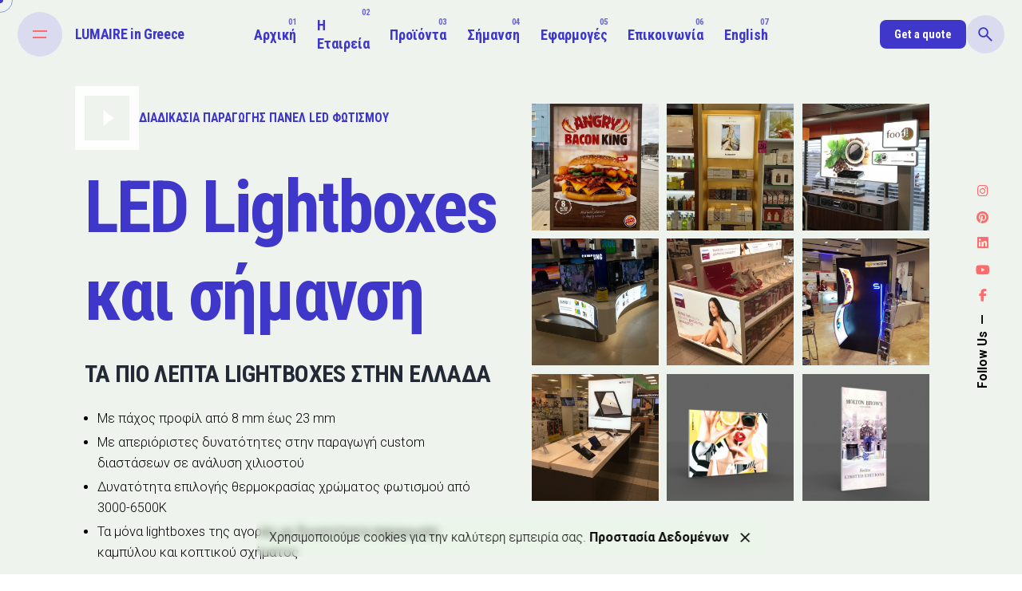

--- FILE ---
content_type: text/html; charset=UTF-8
request_url: https://www.lumaire.gr/
body_size: 26058
content:

<!DOCTYPE html>
<html lang="el">
<head>
	<meta charset="UTF-8">
	<meta name="viewport" content="width=device-width, initial-scale=1">

	<title>Lumaire in Greece | LED Lightboxes και σήμανση by Branding Park</title>
<!-- Global site tag (gtag.js) - Google Analytics -->
<script async src="https://www.googletagmanager.com/gtag/js?id=G-HTRGXK6G39"></script>
<script>
  window.dataLayer = window.dataLayer || [];
  function gtag(){dataLayer.push(arguments);}
  gtag('js', new Date());

  gtag('config', 'G-HTRGXK6G39');
</script><link rel="alternate" href="https://www.lumaire.gr/" hreflang="el" />
<link rel="alternate" href="https://www.lumaire.gr/en/lumaire-lightboxes/" hreflang="en" />
<meta name="description" content="LED Lightboxes και σήμανση. Τα πιο λεπτά LIGHTBOXES στην Ελλάδα. Πάχος προφίλ από 8 mm έως 23 mm, custom διαστάσεις και επιλογές χρώματος φωτισμού.">
<meta name="robots" content="index, follow, max-snippet:-1, max-image-preview:large, max-video-preview:-1">
<link rel="canonical" href="https://www.lumaire.gr/">
<script id="website-schema" type="application/ld+json">{"@context":"https:\/\/schema.org","@type":"WebSite","name":"Lumaire in Greece","alternateName":"Lumaire in Greece","description":"Lightboxes \u03ba\u03b1\u03b9 \u03a3\u03ae\u03bc\u03b1\u03bd\u03c3\u03b7","url":"https:\/\/www.lumaire.gr"}</script>
<meta property="og:url" content="https://www.lumaire.gr/">
<meta property="og:site_name" content="Lumaire in Greece">
<meta property="og:locale" content="el">
<meta property="og:locale:alternate" content="en_US">
<meta property="og:type" content="website">
<meta property="og:title" content="Lumaire in Greece | LED Lightboxes και σήμανση by Branding Park">
<meta property="og:description" content="LED Lightboxes και σήμανση. Τα πιο λεπτά LIGHTBOXES στην Ελλάδα. Πάχος προφίλ από 8 mm έως 23 mm, custom διαστάσεις και επιλογές χρώματος φωτισμού.">
<meta property="og:image" content="https://www.lumaire.gr/wp-content/uploads/2021/07/social-card-lumaire.png">
<meta property="og:image:secure_url" content="https://www.lumaire.gr/wp-content/uploads/2021/07/social-card-lumaire.png">
<meta property="og:image:width" content="1356">
<meta property="og:image:height" content="581">
<meta property="og:image:alt" content="social-card-lumaire">
<link rel="alternate" type="application/rss+xml" title="Ροή RSS &raquo; Lumaire in Greece" href="https://www.lumaire.gr/feed/" />
<link rel="alternate" type="application/rss+xml" title="Ροή Σχολίων &raquo; Lumaire in Greece" href="https://www.lumaire.gr/comments/feed/" />
<script type="application/ld+json">{"@context":"https:\/\/schema.org","@type":"Organization","name":"Branding Park","url":"https:\/\/www.lumaire.gr","alternateName":"Lumaire in Greece","description":"Lumaire in Greece","logo":"https:\/\/www.lumaire.gr\/wp-content\/uploads\/2021\/07\/lumaire-logo.png","sameAs":["https:\/\/www.facebook.com\/brandingparkgr\/","https:\/\/gr.pinterest.com\/brandingparkgr\/","https:\/\/www.instagram.com\/brandingparkgr\/","https:\/\/www.youtube.com\/channel\/UCpEVici1pAzKDhNaK0H3pfA\/","https:\/\/www.linkedin.com\/company\/brandingparkgr\/"],"contactPoint":[{"@type":"ContactPoint","telephone":"+30 211 1824 986","contactType":"sales"}]}</script>
		<link rel="alternate" title="oEmbed (JSON)" type="application/json+oembed" href="https://www.lumaire.gr/wp-json/oembed/1.0/embed?url=https%3A%2F%2Fwww.lumaire.gr%2F&#038;lang=el" />
<link rel="alternate" title="oEmbed (XML)" type="text/xml+oembed" href="https://www.lumaire.gr/wp-json/oembed/1.0/embed?url=https%3A%2F%2Fwww.lumaire.gr%2F&#038;format=xml&#038;lang=el" />
<style id='wp-img-auto-sizes-contain-inline-css' type='text/css'>
img:is([sizes=auto i],[sizes^="auto," i]){contain-intrinsic-size:3000px 1500px}
/*# sourceURL=wp-img-auto-sizes-contain-inline-css */
</style>
<style id='wp-emoji-styles-inline-css' type='text/css'>

	img.wp-smiley, img.emoji {
		display: inline !important;
		border: none !important;
		box-shadow: none !important;
		height: 1em !important;
		width: 1em !important;
		margin: 0 0.07em !important;
		vertical-align: -0.1em !important;
		background: none !important;
		padding: 0 !important;
	}
/*# sourceURL=wp-emoji-styles-inline-css */
</style>
<style id='wp-block-library-inline-css' type='text/css'>
:root{--wp-block-synced-color:#7a00df;--wp-block-synced-color--rgb:122,0,223;--wp-bound-block-color:var(--wp-block-synced-color);--wp-editor-canvas-background:#ddd;--wp-admin-theme-color:#007cba;--wp-admin-theme-color--rgb:0,124,186;--wp-admin-theme-color-darker-10:#006ba1;--wp-admin-theme-color-darker-10--rgb:0,107,160.5;--wp-admin-theme-color-darker-20:#005a87;--wp-admin-theme-color-darker-20--rgb:0,90,135;--wp-admin-border-width-focus:2px}@media (min-resolution:192dpi){:root{--wp-admin-border-width-focus:1.5px}}.wp-element-button{cursor:pointer}:root .has-very-light-gray-background-color{background-color:#eee}:root .has-very-dark-gray-background-color{background-color:#313131}:root .has-very-light-gray-color{color:#eee}:root .has-very-dark-gray-color{color:#313131}:root .has-vivid-green-cyan-to-vivid-cyan-blue-gradient-background{background:linear-gradient(135deg,#00d084,#0693e3)}:root .has-purple-crush-gradient-background{background:linear-gradient(135deg,#34e2e4,#4721fb 50%,#ab1dfe)}:root .has-hazy-dawn-gradient-background{background:linear-gradient(135deg,#faaca8,#dad0ec)}:root .has-subdued-olive-gradient-background{background:linear-gradient(135deg,#fafae1,#67a671)}:root .has-atomic-cream-gradient-background{background:linear-gradient(135deg,#fdd79a,#004a59)}:root .has-nightshade-gradient-background{background:linear-gradient(135deg,#330968,#31cdcf)}:root .has-midnight-gradient-background{background:linear-gradient(135deg,#020381,#2874fc)}:root{--wp--preset--font-size--normal:16px;--wp--preset--font-size--huge:42px}.has-regular-font-size{font-size:1em}.has-larger-font-size{font-size:2.625em}.has-normal-font-size{font-size:var(--wp--preset--font-size--normal)}.has-huge-font-size{font-size:var(--wp--preset--font-size--huge)}.has-text-align-center{text-align:center}.has-text-align-left{text-align:left}.has-text-align-right{text-align:right}.has-fit-text{white-space:nowrap!important}#end-resizable-editor-section{display:none}.aligncenter{clear:both}.items-justified-left{justify-content:flex-start}.items-justified-center{justify-content:center}.items-justified-right{justify-content:flex-end}.items-justified-space-between{justify-content:space-between}.screen-reader-text{border:0;clip-path:inset(50%);height:1px;margin:-1px;overflow:hidden;padding:0;position:absolute;width:1px;word-wrap:normal!important}.screen-reader-text:focus{background-color:#ddd;clip-path:none;color:#444;display:block;font-size:1em;height:auto;left:5px;line-height:normal;padding:15px 23px 14px;text-decoration:none;top:5px;width:auto;z-index:100000}html :where(.has-border-color){border-style:solid}html :where([style*=border-top-color]){border-top-style:solid}html :where([style*=border-right-color]){border-right-style:solid}html :where([style*=border-bottom-color]){border-bottom-style:solid}html :where([style*=border-left-color]){border-left-style:solid}html :where([style*=border-width]){border-style:solid}html :where([style*=border-top-width]){border-top-style:solid}html :where([style*=border-right-width]){border-right-style:solid}html :where([style*=border-bottom-width]){border-bottom-style:solid}html :where([style*=border-left-width]){border-left-style:solid}html :where(img[class*=wp-image-]){height:auto;max-width:100%}:where(figure){margin:0 0 1em}html :where(.is-position-sticky){--wp-admin--admin-bar--position-offset:var(--wp-admin--admin-bar--height,0px)}@media screen and (max-width:600px){html :where(.is-position-sticky){--wp-admin--admin-bar--position-offset:0px}}

/*# sourceURL=wp-block-library-inline-css */
</style><style id='global-styles-inline-css' type='text/css'>
:root{--wp--preset--aspect-ratio--square: 1;--wp--preset--aspect-ratio--4-3: 4/3;--wp--preset--aspect-ratio--3-4: 3/4;--wp--preset--aspect-ratio--3-2: 3/2;--wp--preset--aspect-ratio--2-3: 2/3;--wp--preset--aspect-ratio--16-9: 16/9;--wp--preset--aspect-ratio--9-16: 9/16;--wp--preset--color--black: #000000;--wp--preset--color--cyan-bluish-gray: #abb8c3;--wp--preset--color--white: #ffffff;--wp--preset--color--pale-pink: #f78da7;--wp--preset--color--vivid-red: #cf2e2e;--wp--preset--color--luminous-vivid-orange: #ff6900;--wp--preset--color--luminous-vivid-amber: #fcb900;--wp--preset--color--light-green-cyan: #7bdcb5;--wp--preset--color--vivid-green-cyan: #00d084;--wp--preset--color--pale-cyan-blue: #8ed1fc;--wp--preset--color--vivid-cyan-blue: #0693e3;--wp--preset--color--vivid-purple: #9b51e0;--wp--preset--color--brand-color: #3f37c9;--wp--preset--color--beige-dark: #A1824F;--wp--preset--color--dark-strong: #24262B;--wp--preset--color--dark-light: #32353C;--wp--preset--color--grey-strong: #838998;--wp--preset--gradient--vivid-cyan-blue-to-vivid-purple: linear-gradient(135deg,rgb(6,147,227) 0%,rgb(155,81,224) 100%);--wp--preset--gradient--light-green-cyan-to-vivid-green-cyan: linear-gradient(135deg,rgb(122,220,180) 0%,rgb(0,208,130) 100%);--wp--preset--gradient--luminous-vivid-amber-to-luminous-vivid-orange: linear-gradient(135deg,rgb(252,185,0) 0%,rgb(255,105,0) 100%);--wp--preset--gradient--luminous-vivid-orange-to-vivid-red: linear-gradient(135deg,rgb(255,105,0) 0%,rgb(207,46,46) 100%);--wp--preset--gradient--very-light-gray-to-cyan-bluish-gray: linear-gradient(135deg,rgb(238,238,238) 0%,rgb(169,184,195) 100%);--wp--preset--gradient--cool-to-warm-spectrum: linear-gradient(135deg,rgb(74,234,220) 0%,rgb(151,120,209) 20%,rgb(207,42,186) 40%,rgb(238,44,130) 60%,rgb(251,105,98) 80%,rgb(254,248,76) 100%);--wp--preset--gradient--blush-light-purple: linear-gradient(135deg,rgb(255,206,236) 0%,rgb(152,150,240) 100%);--wp--preset--gradient--blush-bordeaux: linear-gradient(135deg,rgb(254,205,165) 0%,rgb(254,45,45) 50%,rgb(107,0,62) 100%);--wp--preset--gradient--luminous-dusk: linear-gradient(135deg,rgb(255,203,112) 0%,rgb(199,81,192) 50%,rgb(65,88,208) 100%);--wp--preset--gradient--pale-ocean: linear-gradient(135deg,rgb(255,245,203) 0%,rgb(182,227,212) 50%,rgb(51,167,181) 100%);--wp--preset--gradient--electric-grass: linear-gradient(135deg,rgb(202,248,128) 0%,rgb(113,206,126) 100%);--wp--preset--gradient--midnight: linear-gradient(135deg,rgb(2,3,129) 0%,rgb(40,116,252) 100%);--wp--preset--font-size--small: 14px;--wp--preset--font-size--medium: 20px;--wp--preset--font-size--large: 17px;--wp--preset--font-size--x-large: 42px;--wp--preset--font-size--extra-small: 13px;--wp--preset--font-size--normal: 15px;--wp--preset--font-size--larger: 20px;--wp--preset--spacing--20: 0.44rem;--wp--preset--spacing--30: 0.67rem;--wp--preset--spacing--40: 1rem;--wp--preset--spacing--50: 1.5rem;--wp--preset--spacing--60: 2.25rem;--wp--preset--spacing--70: 3.38rem;--wp--preset--spacing--80: 5.06rem;--wp--preset--shadow--natural: 6px 6px 9px rgba(0, 0, 0, 0.2);--wp--preset--shadow--deep: 12px 12px 50px rgba(0, 0, 0, 0.4);--wp--preset--shadow--sharp: 6px 6px 0px rgba(0, 0, 0, 0.2);--wp--preset--shadow--outlined: 6px 6px 0px -3px rgb(255, 255, 255), 6px 6px rgb(0, 0, 0);--wp--preset--shadow--crisp: 6px 6px 0px rgb(0, 0, 0);}:where(.is-layout-flex){gap: 0.5em;}:where(.is-layout-grid){gap: 0.5em;}body .is-layout-flex{display: flex;}.is-layout-flex{flex-wrap: wrap;align-items: center;}.is-layout-flex > :is(*, div){margin: 0;}body .is-layout-grid{display: grid;}.is-layout-grid > :is(*, div){margin: 0;}:where(.wp-block-columns.is-layout-flex){gap: 2em;}:where(.wp-block-columns.is-layout-grid){gap: 2em;}:where(.wp-block-post-template.is-layout-flex){gap: 1.25em;}:where(.wp-block-post-template.is-layout-grid){gap: 1.25em;}.has-black-color{color: var(--wp--preset--color--black) !important;}.has-cyan-bluish-gray-color{color: var(--wp--preset--color--cyan-bluish-gray) !important;}.has-white-color{color: var(--wp--preset--color--white) !important;}.has-pale-pink-color{color: var(--wp--preset--color--pale-pink) !important;}.has-vivid-red-color{color: var(--wp--preset--color--vivid-red) !important;}.has-luminous-vivid-orange-color{color: var(--wp--preset--color--luminous-vivid-orange) !important;}.has-luminous-vivid-amber-color{color: var(--wp--preset--color--luminous-vivid-amber) !important;}.has-light-green-cyan-color{color: var(--wp--preset--color--light-green-cyan) !important;}.has-vivid-green-cyan-color{color: var(--wp--preset--color--vivid-green-cyan) !important;}.has-pale-cyan-blue-color{color: var(--wp--preset--color--pale-cyan-blue) !important;}.has-vivid-cyan-blue-color{color: var(--wp--preset--color--vivid-cyan-blue) !important;}.has-vivid-purple-color{color: var(--wp--preset--color--vivid-purple) !important;}.has-black-background-color{background-color: var(--wp--preset--color--black) !important;}.has-cyan-bluish-gray-background-color{background-color: var(--wp--preset--color--cyan-bluish-gray) !important;}.has-white-background-color{background-color: var(--wp--preset--color--white) !important;}.has-pale-pink-background-color{background-color: var(--wp--preset--color--pale-pink) !important;}.has-vivid-red-background-color{background-color: var(--wp--preset--color--vivid-red) !important;}.has-luminous-vivid-orange-background-color{background-color: var(--wp--preset--color--luminous-vivid-orange) !important;}.has-luminous-vivid-amber-background-color{background-color: var(--wp--preset--color--luminous-vivid-amber) !important;}.has-light-green-cyan-background-color{background-color: var(--wp--preset--color--light-green-cyan) !important;}.has-vivid-green-cyan-background-color{background-color: var(--wp--preset--color--vivid-green-cyan) !important;}.has-pale-cyan-blue-background-color{background-color: var(--wp--preset--color--pale-cyan-blue) !important;}.has-vivid-cyan-blue-background-color{background-color: var(--wp--preset--color--vivid-cyan-blue) !important;}.has-vivid-purple-background-color{background-color: var(--wp--preset--color--vivid-purple) !important;}.has-black-border-color{border-color: var(--wp--preset--color--black) !important;}.has-cyan-bluish-gray-border-color{border-color: var(--wp--preset--color--cyan-bluish-gray) !important;}.has-white-border-color{border-color: var(--wp--preset--color--white) !important;}.has-pale-pink-border-color{border-color: var(--wp--preset--color--pale-pink) !important;}.has-vivid-red-border-color{border-color: var(--wp--preset--color--vivid-red) !important;}.has-luminous-vivid-orange-border-color{border-color: var(--wp--preset--color--luminous-vivid-orange) !important;}.has-luminous-vivid-amber-border-color{border-color: var(--wp--preset--color--luminous-vivid-amber) !important;}.has-light-green-cyan-border-color{border-color: var(--wp--preset--color--light-green-cyan) !important;}.has-vivid-green-cyan-border-color{border-color: var(--wp--preset--color--vivid-green-cyan) !important;}.has-pale-cyan-blue-border-color{border-color: var(--wp--preset--color--pale-cyan-blue) !important;}.has-vivid-cyan-blue-border-color{border-color: var(--wp--preset--color--vivid-cyan-blue) !important;}.has-vivid-purple-border-color{border-color: var(--wp--preset--color--vivid-purple) !important;}.has-vivid-cyan-blue-to-vivid-purple-gradient-background{background: var(--wp--preset--gradient--vivid-cyan-blue-to-vivid-purple) !important;}.has-light-green-cyan-to-vivid-green-cyan-gradient-background{background: var(--wp--preset--gradient--light-green-cyan-to-vivid-green-cyan) !important;}.has-luminous-vivid-amber-to-luminous-vivid-orange-gradient-background{background: var(--wp--preset--gradient--luminous-vivid-amber-to-luminous-vivid-orange) !important;}.has-luminous-vivid-orange-to-vivid-red-gradient-background{background: var(--wp--preset--gradient--luminous-vivid-orange-to-vivid-red) !important;}.has-very-light-gray-to-cyan-bluish-gray-gradient-background{background: var(--wp--preset--gradient--very-light-gray-to-cyan-bluish-gray) !important;}.has-cool-to-warm-spectrum-gradient-background{background: var(--wp--preset--gradient--cool-to-warm-spectrum) !important;}.has-blush-light-purple-gradient-background{background: var(--wp--preset--gradient--blush-light-purple) !important;}.has-blush-bordeaux-gradient-background{background: var(--wp--preset--gradient--blush-bordeaux) !important;}.has-luminous-dusk-gradient-background{background: var(--wp--preset--gradient--luminous-dusk) !important;}.has-pale-ocean-gradient-background{background: var(--wp--preset--gradient--pale-ocean) !important;}.has-electric-grass-gradient-background{background: var(--wp--preset--gradient--electric-grass) !important;}.has-midnight-gradient-background{background: var(--wp--preset--gradient--midnight) !important;}.has-small-font-size{font-size: var(--wp--preset--font-size--small) !important;}.has-medium-font-size{font-size: var(--wp--preset--font-size--medium) !important;}.has-large-font-size{font-size: var(--wp--preset--font-size--large) !important;}.has-x-large-font-size{font-size: var(--wp--preset--font-size--x-large) !important;}
/*# sourceURL=global-styles-inline-css */
</style>

<style id='classic-theme-styles-inline-css' type='text/css'>
/*! This file is auto-generated */
.wp-block-button__link{color:#fff;background-color:#32373c;border-radius:9999px;box-shadow:none;text-decoration:none;padding:calc(.667em + 2px) calc(1.333em + 2px);font-size:1.125em}.wp-block-file__button{background:#32373c;color:#fff;text-decoration:none}
/*# sourceURL=/wp-includes/css/classic-themes.min.css */
</style>
<link rel='stylesheet' id='contact-form-7-css' href='https://www.lumaire.gr/wp-content/plugins/contact-form-7/includes/css/styles.css?ver=6.1.4' type='text/css' media='all' />
<link rel='stylesheet' id='ohio-style-css' href='https://www.lumaire.gr/wp-content/themes/ohio/style.css?ver=3.6.2' type='text/css' media='all' />
<style id='ohio-style-inline-css' type='text/css'>
 :root{--clb-color-primary:#3f37c9;--clb-color-preloader-spinner:#3f37c9;--clb-color-preloader:#dee2e6;--clb-text-font-family:'Roboto', sans-serif;--clb-text-font-weight:300;--clb-text-font-style:normal;--clb-text-light-mode-font-family:'Roboto', sans-serif;--clb-text-light-mode-font-weight:300;--clb-text-light-mode-font-style:normal;--clb-title-font-family:'Roboto Condensed', sans-serif;--clb-title-font-weight:700;--clb-title-font-style:normal;--clb-title-color:#3f37c9;--clb-subtitle-font-family:'Roboto', sans-serif;--clb-subtitle-font-weight:500;--clb-subtitle-font-style:normal;}.heading .title .highlighted-text{background-image: linear-gradient(rgba(63,55,201,0.5), rgba(63,55,201,0.5));}.page-content a:not(.-unlink):not(.tag),.comment-form a:not(.-unlink):not(.tag),.comment-content a:not(.-unlink):not(.tag),.project-content a:not(.-unlink):not(.tag),.woocommerce-product-details__short-description a:not(.-unlink):not(.tag),.wpb-content-wrapper a:not(.-unlink):not(.tag),.elementor a:not(.-unlink):not(.tag){--clb-color-link:#ff6b6c;}.btn-round-light .ion, .btn-round-light i {background-color: rgba(56, 0, 255, 0.3);color: #fff;}.social-networks .network {height: 42px !important;width: 42px !important;background-color: #DEE2E6;border: none !important;}.social-networks .network:not(:hover) {color: #232A35 !important;}.social-networks .network:hover {background-color: #3f37c9 !important;}.subscribe-form .btn, .subscribe-form input[type="submit"] {background: #DEE2E6;color: #232A35;}.subscribe-form .btn:hover, .subscribe-form input[type="submit"] {background: #3f37c9;color: #fff;}footer a {color: #DEE2E6;}.clb-popup {background-color: #FF6B6C !important;}.ion ion-md-close {background-color: rgba(35,42,53,0.85) !important;}.clb-hamburger-nav-details .hamburger-nav-info, .hamburger-nav-info-item a {color: rgba(255, 255, 255, 1);}.hamburger-nav-details,.hamburger-nav-details a,.hamburger-nav .menu .nav-item > a::before {color: #fff !important;;}.hamburger-nav .menu .nav-item > a::before {opacity: 0.55;}.hamburger-nav-details a:hover {color: #3f37c9;font-weight: bold;}.hamburger-nav-info-item a:hover{color: #3f37c9;font-weight: bold;}.hamburger-nav .menu .mega-menu-item > a {color: #fff;}.icon-button:not(.-extra-small)  {color: #fff;background: rgba(56, 0, 255, 0.1);}.clb-hamburger-nav .menu .nav-item a span:hover {color: #3f37c9!important;}.site-header:not(.mobile-header) .sub-nav .sub-menu .sub-nav-item, .site-header:not(.mobile-header) .sub-nav .sub-sub-menu .sub-nav-item {font-size: 18px;}.category-holder .category {color: #FF6B6C;}.clb-portfolio-lightbox-details .project-page .project-meta p {color: rgba(212,249,234, 1);}.category-holder:after {content: ' ';}.clb-portfolio-lightbox-details {background-color: #232A35;}.site-title .font-titles {color: #3f37c9!important;}.site-header.header-fixed.showed {border: none;}footer a:hover {color: #FF6B6C!important;}.banner-overlay {padding: 2vh;}.site-header.header-3:not(.mobile-header) .main-nav {left: 73%;width: 100%;}/*Revert Ohio 2.0 Defaults*//*========Typography========*/.social-bar .titles-typo {font-weight: bold;}/*Headlines*/h1 {letter-spacing: -.03em;}h2 {letter-spacing: -.02em;}@media screen and (min-width: 1600px) {h2 {font-size: 54px;}}h3, h4, h5, h6 {letter-spacing: -.01em;}.heading {margin-bottom: 20px;}.heading .subtitle {margin: 0;font-weight: 600;}.heading .subtitle + .title {padding-top: 20px;}.widget-title, .widget h2, .widget .wp-block-search__label, .widget .wc-block-product-search__label {font-family: 'Roboto Condensed', sans-serif;}/*Paragraphs*/.ohio-text-sc:not(.-unspace):first-child p,.wpb_text_column:not(.-unspace):first-child p,.elementor-widget-text-editor:not(.-unspace):first-child p,.ohio-text-sc:last-child p,.wpb_text_column:last-child p,.elementor-widget-text-editor:last-child p,p {margin: 10px auto;}/*Links color*/.social-bar .titles-typo a:not(:hover),.icon-button.hamburger:not(:hover),.header.-sticky .nav-item:not(.current-menu-item) a:not(:hover),a.scroll-top {color: #ff6b6c !important;}.notification .alert a,.site-footer a {color: inherit !important;}/*WPBakery Single Image*/.wpb_wrapper .wpb_single_image {margin-bottom: 0;}/*========Appearance========*//*Hamburger menu*/.hamburger.icon-button > .icon::before {width: 18px;}/*Double width project height*/.double-width:not(.vc_col-lg-12) .card.-metro .image-holder {padding-bottom: calc(100%);}/*Highlighted text*/mark {background-color: #9ff8d0;}/*Pagination*/.lazy-load.-flat .button:not(.-flat),.pagination:not(.text-center).-flat .button:not(.-flat) {background-color: transparent;}.pagination > .page-item > .page-link {position: relative;}.pagination:not(.text-center).-flat .button:not(.-flat)::before {content: "";height: 2px;background-color: black;width: 40%;position: absolute;left: 30%;bottom: 10%;}.load-more .button.-pagination.btn-loading::before,.load-more .button.-pagination:not(.btn-loading)::before {content: "";width: 1.5rem;height: 1.5rem;margin-right: 0.5rem;background-image: url([data-uri]);background-repeat: no-repeat;background-size: contain;}.load-more .button.-pagination.btn-loading::before {border: none;}/*Outlined buttons*/.button.-outlined {transition-delay: 0s !important;transition-duration: 0.2s !important;border-width: 1px !important;}.button.-outlined:hover {background-color: #3f37c9 !important;border-color: #3f37c9 !important;color: #fff !important;}.clb__dark_section .button.-outlined:hover {background-color: #fff !important;border-color: #fff !important;color: #3f37c9 !important;}/*List*/ul,ol {padding-left: 1rem;}/*Footer subscribe*/.subscribe-form input::placeholder {color: rgba(255, 255, 255, 0.65);}/*Notification*/.notification .icon-button.-small {height: 40px;width: 40px;min-width: 40px;}.clb__custom_bannerbox {overflow: visible !important;}@media screen and (min-width: 1024px) {.clb__custom_bannerbox > .wpb_column {margin-top: -16vh;}}@media screen and (max-width: 1440px) {.clb__custom_bannerbox > .wpb_column {margin-top: -12vh;}}.site-footer{background-color:rgba(35,42,53,0.85);}.site-footer .widget-title{font-weight:500;font-style:normal;color:#eef4ed;}.site-footer h6,.site-footer .widgets,.site-footer .scroll-top,.site-footer .color-switcher-item.dark,.site-footer .button,.site-footer input,.site-footer-copyright{font-weight:300;font-style:normal;color:#ffffff;}.site-footer-copyright .holder{font-weight:300;font-style:normal;color:#ffffff;}.site-footer .logo .title{font-size:20px;font-weight:600;font-style:normal;line-height:1;}.branding-title{font-family:'Roboto Condensed', sans-serif;font-size:1,4 em;font-weight:700;font-style:normal;color:#3f37c9;}.header:not(.-sticky):not(.-mobile) .menu-blank,.header:not(.-sticky):not(.-mobile) .menu > li > a,.header:not(.-sticky) .hamburger-outer,.header:not(.-sticky) .branding-title,.header:not(.-sticky) .icon-button:not(.-overlay-button):not(.-small):not(.-extra-small),.header:not(.-sticky) .cart-button-total a,.header:not(.-sticky) .lang-dropdown{font-family:'Roboto Condensed', sans-serif;font-size:18px;font-weight:700;font-style:normal;color:#3f37c9;}.header:not(.-sticky):not(.-mobile):not(.light-typo):not(.dark-typo) .lang-dropdown{background-image: url("data:image/svg+xml,%3csvg xmlns='http://www.w3.org/2000/svg' viewBox='0 0 16 16'%3e%3cpath fill='none' stroke='%233f37c9' stroke-linecap='round' stroke-linejoin='round' stroke-width='2' d='M2 5l6 6 6-6'/%3e%3c/svg%3e");}.subheader,.subheader a{color:#ffffff;}.menu-optional .button-group .button{--clb-color-white:#ffffff;}.menu-optional .button-group .button:not(.page-link):not(.-dm-ignore){--clb-color-button:#3f37c9;}@media screen and (max-width: 768px) { .header,.slide-in-overlay{opacity: 0;}}.header.-mobile .nav .holder{background-color:#ff6b6c;}.header.-mobile .nav,.header.-mobile .slide-in-overlay .copyright,.header.-mobile .slide-in-overlay .lang-dropdown,.header.-mobile .slide-in-overlay .close-bar .icon-button:not(.-small){color:#ffffff;}.header.-mobile .slide-in-overlay .lang-dropdown{background-image: url("data:image/svg+xml,%3csvg xmlns='http://www.w3.org/2000/svg' viewBox='0 0 16 16'%3e%3cpath fill='none' stroke='%23ffffff' stroke-linecap='round' stroke-linejoin='round' stroke-width='2' d='M2 5l6 6 6-6'/%3e%3c/svg%3e");}.elements-bar:not(.light-typo):not(.dark-typo) .social-bar{font-weight:500;font-style:normal;}.popup-subscribe .thumbnail{background-color:#d4f9ea;}.project:not(.-layout8) .-with-slider .overlay{background-color:1;}.project .video-button:not(.-outlined) .icon-button{background-color:1;} @media screen and (min-width:1181px){} @media screen and (min-width:769px) and (max-width:1180px){} @media screen and (max-width:768px){}
/*# sourceURL=ohio-style-inline-css */
</style>
<link rel='stylesheet' id='icon-pack-fontawesome-css' href='https://www.lumaire.gr/wp-content/themes/ohio/assets/fonts/fa/css/all.css?ver=6.9' type='text/css' media='all' />
<link rel='stylesheet' id='js_composer_front-css' href='https://www.lumaire.gr/wp-content/plugins/js_composer/assets/css/js_composer.min.css?ver=8.7.2' type='text/css' media='all' />
<script></script><link rel="EditURI" type="application/rsd+xml" title="RSD" href="https://www.lumaire.gr/xmlrpc.php?rsd" />
<meta name="generator" content="WordPress 6.9" />
<link rel='shortlink' href='https://www.lumaire.gr/' />
<style type="text/css">.recentcomments a{display:inline !important;padding:0 !important;margin:0 !important;}</style><meta name="generator" content="Powered by WPBakery Page Builder - drag and drop page builder for WordPress."/>
<link rel="icon" href="https://www.lumaire.gr/wp-content/uploads/2020/12/cropped-favicon-32x32.jpg" sizes="32x32" />
<link rel="icon" href="https://www.lumaire.gr/wp-content/uploads/2020/12/cropped-favicon-192x192.jpg" sizes="192x192" />
<link rel="apple-touch-icon" href="https://www.lumaire.gr/wp-content/uploads/2020/12/cropped-favicon-180x180.jpg" />
<meta name="msapplication-TileImage" content="https://www.lumaire.gr/wp-content/uploads/2020/12/cropped-favicon-270x270.jpg" />
<style type="text/css" data-type="vc_shortcodes-custom-css">.vc_custom_1609326562503{background-color: #eef4ed !important;background-position: center !important;background-repeat: no-repeat !important;background-size: contain !important;}.vc_custom_1610022572285{background-color: rgba(136,136,136,0.05) !important;*background-color: rgb(136,136,136) !important;}.vc_custom_1602149590231{background-color: rgba(136,136,136,0.05) !important;*background-color: rgb(136,136,136) !important;}.vc_custom_1602149718240{background-color: rgba(136,136,136,0.05) !important;*background-color: rgb(136,136,136) !important;}.vc_custom_1601629125541{background-color: rgba(35,42,53,0.85) !important;*background-color: rgb(35,42,53) !important;}.vc_custom_1677757028278{background-color: #dee2e6 !important;}.vc_custom_1609754402011{padding-top: 10px !important;padding-right: 10px !important;padding-bottom: 10px !important;padding-left: 10px !important;}.vc_custom_1571746040452{margin-right: 0px !important;margin-left: 0px !important;padding-right: 0px !important;padding-left: 0px !important;}.vc_custom_1601534949727{padding: 5px !important;}.vc_custom_1601534957157{padding: 5px !important;}.vc_custom_1601534964821{padding: 5px !important;}.vc_custom_1601534973237{padding: 5px !important;}.vc_custom_1571143156542{background-position: center !important;background-repeat: no-repeat !important;background-size: cover !important;}.vc_custom_1571731795560{background-color: #f9f9f9 !important;}.vc_custom_1606308426692{margin-right: 0px !important;margin-left: 0px !important;background-image: url(https://www.lumaire.gr/wp-content/uploads/2020/11/lumaire-in-greece-shapes.png?id=22327) !important;background-position: center !important;background-repeat: no-repeat !important;background-size: contain !important;}.vc_custom_1571731801756{background-color: #f9f9f9 !important;}.vc_custom_1677764039172{margin-top: 1rem !important;margin-bottom: 1rem !important;}</style><noscript><style> .wpb_animate_when_almost_visible { opacity: 1; }</style></noscript><link rel='stylesheet' id='lightbox2-css' href='https://www.lumaire.gr/wp-content/plugins/js_composer/assets/lib/vendor/dist/lightbox2/dist/css/lightbox.min.css?ver=8.7.2' type='text/css' media='all' />
<link rel='stylesheet' id='vc_animate-css-css' href='https://www.lumaire.gr/wp-content/plugins/js_composer/assets/lib/vendor/dist/animate.css/animate.min.css?ver=8.7.2' type='text/css' media='all' />
<link rel='stylesheet' id='ohio-global-fonts-css' href='//fonts.googleapis.com/css?family=Roboto+Condensed%3A300%2C300i%2C400%2C400i%7CRoboto+Condensed%3A400%2C700%2C700i%7CRoboto%3A300%2C300i%2C400%2C400i%2C500%2C700%7CRoboto+Condensed%3A300%2C300i%2C400%2C700%7CRoboto%3A700i%2C700%2C500i%2C500%2C400i%2C400%26subset%3Dgreek%2Cgreek-ext%2Clatin-ext%2Cgreek%2Cgreek-ext%2Clatin-ext%2Cgreek%2Cgreek-ext%2Clatin-ext%2Cgreek%2Cgreek-ext%2Clatin-ext%2Cgreek%2Cgreek-ext%2Clatin-ext%2Clatin-ext%2Cgreek-ext%2Cgreek%26display%3Dswap&#038;ver=6.9' type='text/css' media='all' />
<link rel='stylesheet' id='icon-pack-ionicons-css' href='https://www.lumaire.gr/wp-content/themes/ohio/assets/fonts/ionicons/css/ionicons.min.css?ver=6.9' type='text/css' media='all' />
</head>
<body class="home wp-singular page-template-default page page-id-22211 wp-embed-responsive wp-theme-ohio ohio-theme-3.6.2 with-header-3 with-widget-divider with-left-mobile-hamburger with-fixed-header links-underline icon-buttons-animation custom-cursor wpb-js-composer js-comp-ver-8.7.2 vc_responsive">
			<div id="page" class="site">

		
    <ul class="elements-bar left -unlist dynamic-typo">

                    <li>

<a href="#" class="scroll-top -undash -unlink -small-t vc_hidden-md vc_hidden-sm vc_hidden-xs">

	
		<div class="scroll-top-bar">
			<div class="scroll-track"></div>
		</div>

	
	<div class="scroll-top-holder titles-typo">
		Scroll to top	</div>
</a>

</li>
        
    </ul>

    <ul class="elements-bar right -unlist dynamic-typo">

                    <li>
    <div class="social-bar">
        <ul class="social-bar-holder titles-typo -small-t -unlist icons vc_hidden-md">

                            <li class="caption">Follow Us</li>
            
                                            <li>
                    <a class="-unlink -undash facebook" href="https://www.facebook.com/brandingparkgr/" target="_blank" rel="nofollow"><i class="fa-brands fa-facebook-f"></i>                    </a>
                </li>
                                            <li>
                    <a class="-unlink -undash youtube" href="https://www.youtube.com/@brandingparkgr" target="_blank" rel="nofollow"><i class="fa-brands fa-youtube"></i>                    </a>
                </li>
                                            <li>
                    <a class="-unlink -undash linkedin" href="https://www.linkedin.com/company/brandingparkgr/" target="_blank" rel="nofollow"><i class="fa-brands fa-linkedin"></i>                    </a>
                </li>
                                            <li>
                    <a class="-unlink -undash pinterest" href="https://gr.pinterest.com/brandingparkgr/" target="_blank" rel="nofollow"><i class="fa-brands fa-pinterest"></i>                    </a>
                </li>
                                            <li>
                    <a class="-unlink -undash instagram" href="https://www.instagram.com/brandingparkgr/" target="_blank" rel="nofollow"><i class="fa-brands fa-instagram"></i>                    </a>
                </li>
                    </ul>
    </div>
</li>
                
    </ul>
		
    <div class="circle-cursor circle-cursor-outer"></div>
    <div class="circle-cursor circle-cursor-inner">
        <svg width="21" height="21" viewBox="0 0 21 21" fill="none" xmlns="http://www.w3.org/2000/svg">
            <path d="M2.06055 0H20.0605V18H17.0605V5.12155L2.12132 20.0608L0 17.9395L14.9395 3H2.06055V0Z"/>
        </svg>
    </div>

		<a class="skip-link screen-reader-text" href="#main">Skip to content</a>

		
		
		    			

			
<header id="masthead" class="header header-3 both-types" data-header-fixed=true>
	<div class="header-wrap">
		<div class="header-wrap-inner">
			<div class="left-part">

									<div class="desktop-hamburger -left">
						
<button class="hamburger-button" data-js="hamburger" aria-label="Hamburger">
    <div class="hamburger icon-button" tabindex="0">
        <i class="icon"></i>
    </div>
    </button>					</div>
				
									<div class="mobile-hamburger -left">
						
<button class="hamburger-button" data-js="hamburger" aria-label="Hamburger">
    <div class="hamburger icon-button" tabindex="0">
        <i class="icon"></i>
    </div>
    </button>					</div>
				
	        	
<div class="branding text-logo">
	<a class="branding-title titles-typo -undash -unlink" href="https://www.lumaire.gr/" rel="home">
		<div class="logo">

			
				LUMAIRE in Greece
					</div>

		
		<div class="logo-sticky">

			
				LUMAIRE in Greece
			
		</div>

		
		<div class="logo-dynamic">
			<span class="dark hidden">
				
					LUMAIRE in Greece
							</span>
			<span class="light hidden">
				
					LUMAIRE in Greece
							</span>
		</div>
	</a>
</div>
	
			</div>

	        <div class="right-part right">
	            
<nav id="site-navigation" class="nav with-counters with-mobile-menu with-highlighted-menu hide-mobile-menu-images hide-mobile-menu-descriptions" data-mobile-menu-second-click-link="">

    <div class="slide-in-overlay menu-slide-in-overlay">
        <div class="overlay"></div>
        <div class="close-bar">
            <button class="icon-button -overlay-button" data-js="close-popup" aria-label="Close">
                <i class="icon">
    <svg class="default" width="14" height="14" viewBox="0 0 14 14" fill="none" xmlns="http://www.w3.org/2000/svg">
        <path d="M14 1.41L12.59 0L7 5.59L1.41 0L0 1.41L5.59 7L0 12.59L1.41 14L7 8.41L12.59 14L14 12.59L8.41 7L14 1.41Z"></path>
    </svg>
</i>
            </button>

            
        </div>
        <div class="holder">
            <div id="mega-menu-wrap" class="nav-container">

                <ul id="menu-primary" class="menu"><li id="nav-menu-item-22214-696ca6a0173ac" class="mega-menu-item nav-item menu-item-depth-0 current-menu-item "><a href="https://www.lumaire.gr/" class="menu-link -undash -unlink main-menu-link item-title"><span>Αρχική</span></a></li>
<li id="nav-menu-item-22565-696ca6a0173e4" class="mega-menu-item nav-item menu-item-depth-0 "><a href="https://www.lumaire.gr/%ce%b7-%ce%b5%cf%84%ce%b1%ce%b9%cf%81%ce%b5%ce%af%ce%b1/" class="menu-link -undash -unlink main-menu-link item-title"><span>Η Εταιρεία</span></a></li>
<li id="nav-menu-item-22234-696ca6a01740e" class="mega-menu-item nav-item menu-item-depth-0 has-submenu "><a href="https://www.lumaire.gr/led-%cf%80%cf%81%ce%bf%cf%8a%cf%8c%ce%bd%cf%84%ce%b1-lightbox/" class="menu-link -undash -unlink main-menu-link item-title"><span>Προϊόντα</span><div class="has-submenu-icon">
				<i class="icon menu-plus">
					<svg width="14" height="14" viewBox="0 0 14 14" fill="none" xmlns="http://www.w3.org/2000/svg">
						<path d="M14 8H8V14H6V8H0V6H6V0H8V6H14V8Z"/>
					</svg>
				</i></div></a>
<ul class="menu-depth-1 sub-menu">
	<li id="nav-menu-item-22251-696ca6a01742d" class="mega-menu-item sub-nav-item menu-item-depth-1 "><a href="https://www.lumaire.gr/led-%cf%80%cf%81%ce%bf%cf%8a%cf%8c%ce%bd%cf%84%ce%b1-lightbox/lumaire-basic-%cf%86%cf%89%cf%84%ce%b5%ce%b9%ce%bd%cf%8c-%cf%80%ce%ac%ce%bd%ce%b5%ce%bb/" class="menu-link -undash -unlink sub-menu-link "><span>Lumaire Basic</span></a></li>
	<li id="nav-menu-item-22252-696ca6a017449" class="mega-menu-item sub-nav-item menu-item-depth-1 "><a href="https://www.lumaire.gr/led-%cf%80%cf%81%ce%bf%cf%8a%cf%8c%ce%bd%cf%84%ce%b1-lightbox/lumaire-%ce%bc%ce%b1%ce%b3%ce%bd%ce%b7%cf%84%ce%b9%ce%ba%ce%ac-%cf%80%ce%ac%ce%bd%ce%b5%ce%bb/" class="menu-link -undash -unlink sub-menu-link "><span>Lumaire Magnetic</span></a></li>
	<li id="nav-menu-item-22253-696ca6a017462" class="mega-menu-item sub-nav-item menu-item-depth-1 "><a href="https://www.lumaire.gr/led-%cf%80%cf%81%ce%bf%cf%8a%cf%8c%ce%bd%cf%84%ce%b1-lightbox/lumaire-opal-%cf%83%ce%ae%ce%bc%ce%b1%ce%bd%cf%83%ce%b7/" class="menu-link -undash -unlink sub-menu-link "><span>Lumaire Opal</span></a></li>
	<li id="nav-menu-item-22254-696ca6a017479" class="mega-menu-item sub-nav-item menu-item-depth-1 "><a href="https://www.lumaire.gr/led-%cf%80%cf%81%ce%bf%cf%8a%cf%8c%ce%bd%cf%84%ce%b1-lightbox/lumaire-%cf%85%cf%86%ce%b1%cf%83%ce%bc%ce%ac%cf%84%ce%b9%ce%bd%ce%b1-lightbox/" class="menu-link -undash -unlink sub-menu-link "><span>Lumaire Textile</span></a></li>
</ul>
</li>
<li id="nav-menu-item-22521-696ca6a017496" class="mega-menu-item nav-item menu-item-depth-0 "><a href="https://www.lumaire.gr/%cf%86%cf%89%cf%84%ce%b9%ce%b6%cf%8c%ce%bc%ce%b5%ce%bd%ce%b7-%cf%83%ce%ae%ce%bc%ce%b1%ce%bd%cf%83%ce%b7-%ce%ba%ce%bf%ce%b9%ce%bd%ce%bf%cf%8d/" class="menu-link -undash -unlink main-menu-link item-title"><span>Σήμανση</span></a></li>
<li id="nav-menu-item-22522-696ca6a0174b1" class="mega-menu-item nav-item menu-item-depth-0 "><a href="https://www.lumaire.gr/%ce%b5%cf%86%ce%b1%cf%81%ce%bc%ce%bf%ce%b3%ce%ad%cf%82-%ce%bb%cf%8d%cf%83%ce%b5%ce%b9%cf%82-%cf%86%cf%89%cf%84%ce%b9%cf%83%ce%bc%ce%bf%cf%8d/" class="menu-link -undash -unlink main-menu-link item-title"><span>Εφαρμογές</span></a></li>
<li id="nav-menu-item-22523-696ca6a0174cb" class="mega-menu-item nav-item menu-item-depth-0 "><a href="https://www.lumaire.gr/%ce%b5%cf%80%ce%b9%ce%ba%ce%bf%ce%b9%ce%bd%cf%89%ce%bd%ce%af%ce%b1/" class="menu-link -undash -unlink main-menu-link item-title"><span>Επικοινωνία</span></a></li>
<li id="nav-menu-item-22215-en-696ca6a0174e3" class="mega-menu-item nav-item menu-item-depth-0 lang-item lang-item-19 lang-item-en lang-item-first"><a href="https://www.lumaire.gr/en/lumaire-lightboxes/" class="menu-link -undash -unlink main-menu-link item-title"><span>English</span></a></li>
</ul><ul id="mobile-menu" class="mobile-menu menu"><li id="nav-menu-item-22214-696ca6a017d4c" class="mega-menu-item nav-item menu-item-depth-0 current-menu-item "><a href="https://www.lumaire.gr/" class="menu-link -undash -unlink main-menu-link item-title"><span>Αρχική</span></a></li>
<li id="nav-menu-item-22565-696ca6a017d83" class="mega-menu-item nav-item menu-item-depth-0 "><a href="https://www.lumaire.gr/%ce%b7-%ce%b5%cf%84%ce%b1%ce%b9%cf%81%ce%b5%ce%af%ce%b1/" class="menu-link -undash -unlink main-menu-link item-title"><span>Η Εταιρεία</span></a></li>
<li id="nav-menu-item-22234-696ca6a017dbf" class="mega-menu-item nav-item menu-item-depth-0 has-submenu "><a href="https://www.lumaire.gr/led-%cf%80%cf%81%ce%bf%cf%8a%cf%8c%ce%bd%cf%84%ce%b1-lightbox/" class="menu-link -undash -unlink main-menu-link item-title"><span>Προϊόντα</span><div class="has-submenu-icon">
				<i class="icon menu-plus">
					<svg width="14" height="14" viewBox="0 0 14 14" fill="none" xmlns="http://www.w3.org/2000/svg">
						<path d="M14 8H8V14H6V8H0V6H6V0H8V6H14V8Z"/>
					</svg>
				</i></div></a>
<ul class="menu-depth-1 sub-menu">
	<li id="nav-menu-item-22251-696ca6a017ddd" class="mega-menu-item sub-nav-item menu-item-depth-1 "><a href="https://www.lumaire.gr/led-%cf%80%cf%81%ce%bf%cf%8a%cf%8c%ce%bd%cf%84%ce%b1-lightbox/lumaire-basic-%cf%86%cf%89%cf%84%ce%b5%ce%b9%ce%bd%cf%8c-%cf%80%ce%ac%ce%bd%ce%b5%ce%bb/" class="menu-link -undash -unlink sub-menu-link "><span>Lumaire Basic</span></a></li>
	<li id="nav-menu-item-22252-696ca6a017e00" class="mega-menu-item sub-nav-item menu-item-depth-1 "><a href="https://www.lumaire.gr/led-%cf%80%cf%81%ce%bf%cf%8a%cf%8c%ce%bd%cf%84%ce%b1-lightbox/lumaire-%ce%bc%ce%b1%ce%b3%ce%bd%ce%b7%cf%84%ce%b9%ce%ba%ce%ac-%cf%80%ce%ac%ce%bd%ce%b5%ce%bb/" class="menu-link -undash -unlink sub-menu-link "><span>Lumaire Magnetic</span></a></li>
	<li id="nav-menu-item-22253-696ca6a017e29" class="mega-menu-item sub-nav-item menu-item-depth-1 "><a href="https://www.lumaire.gr/led-%cf%80%cf%81%ce%bf%cf%8a%cf%8c%ce%bd%cf%84%ce%b1-lightbox/lumaire-opal-%cf%83%ce%ae%ce%bc%ce%b1%ce%bd%cf%83%ce%b7/" class="menu-link -undash -unlink sub-menu-link "><span>Lumaire Opal</span></a></li>
	<li id="nav-menu-item-22254-696ca6a017e50" class="mega-menu-item sub-nav-item menu-item-depth-1 "><a href="https://www.lumaire.gr/led-%cf%80%cf%81%ce%bf%cf%8a%cf%8c%ce%bd%cf%84%ce%b1-lightbox/lumaire-%cf%85%cf%86%ce%b1%cf%83%ce%bc%ce%ac%cf%84%ce%b9%ce%bd%ce%b1-lightbox/" class="menu-link -undash -unlink sub-menu-link "><span>Lumaire Textile</span></a></li>
</ul>
</li>
<li id="nav-menu-item-22521-696ca6a017e7c" class="mega-menu-item nav-item menu-item-depth-0 "><a href="https://www.lumaire.gr/%cf%86%cf%89%cf%84%ce%b9%ce%b6%cf%8c%ce%bc%ce%b5%ce%bd%ce%b7-%cf%83%ce%ae%ce%bc%ce%b1%ce%bd%cf%83%ce%b7-%ce%ba%ce%bf%ce%b9%ce%bd%ce%bf%cf%8d/" class="menu-link -undash -unlink main-menu-link item-title"><span>Σήμανση</span></a></li>
<li id="nav-menu-item-22522-696ca6a017ea6" class="mega-menu-item nav-item menu-item-depth-0 "><a href="https://www.lumaire.gr/%ce%b5%cf%86%ce%b1%cf%81%ce%bc%ce%bf%ce%b3%ce%ad%cf%82-%ce%bb%cf%8d%cf%83%ce%b5%ce%b9%cf%82-%cf%86%cf%89%cf%84%ce%b9%cf%83%ce%bc%ce%bf%cf%8d/" class="menu-link -undash -unlink main-menu-link item-title"><span>Εφαρμογές</span></a></li>
<li id="nav-menu-item-22523-696ca6a017ed2" class="mega-menu-item nav-item menu-item-depth-0 "><a href="https://www.lumaire.gr/%ce%b5%cf%80%ce%b9%ce%ba%ce%bf%ce%b9%ce%bd%cf%89%ce%bd%ce%af%ce%b1/" class="menu-link -undash -unlink main-menu-link item-title"><span>Επικοινωνία</span></a></li>
<li id="nav-menu-item-22215-en-696ca6a017efc" class="mega-menu-item nav-item menu-item-depth-0 lang-item lang-item-19 lang-item-en lang-item-first"><a href="https://www.lumaire.gr/en/lumaire-lightboxes/" class="menu-link -undash -unlink main-menu-link item-title"><span>English</span></a></li>
</ul>


            </div>
            <div class="copyright">

                <p>Lumaire in Greece © 2022. Made with passion by <a href="https://www.brandingpark.gr" target="_blank">Branding Park</a>.</p><p><a href="/privacy-policy-gr/"> Προστασία δεδομένων </a> | <a href="/sitemap/"> Sitemap </a></p>
            </div>

            
        </div>

        
    <div class="social-bar">
        <ul class="social-bar-holder titles-typo -small-t -unlist icons vc_hidden-md">

                            <li class="caption">Follow Us</li>
            
                                            <li>
                    <a class="-unlink -undash facebook" href="https://www.facebook.com/brandingparkgr/" target="_blank" rel="nofollow"><i class="fa-brands fa-facebook-f"></i>                    </a>
                </li>
                                            <li>
                    <a class="-unlink -undash youtube" href="https://www.youtube.com/@brandingparkgr" target="_blank" rel="nofollow"><i class="fa-brands fa-youtube"></i>                    </a>
                </li>
                                            <li>
                    <a class="-unlink -undash linkedin" href="https://www.linkedin.com/company/brandingparkgr/" target="_blank" rel="nofollow"><i class="fa-brands fa-linkedin"></i>                    </a>
                </li>
                                            <li>
                    <a class="-unlink -undash pinterest" href="https://gr.pinterest.com/brandingparkgr/" target="_blank" rel="nofollow"><i class="fa-brands fa-pinterest"></i>                    </a>
                </li>
                                            <li>
                    <a class="-unlink -undash instagram" href="https://www.instagram.com/brandingparkgr/" target="_blank" rel="nofollow"><i class="fa-brands fa-instagram"></i>                    </a>
                </li>
                    </ul>
    </div>

    </div>
</nav>
	            

	<ul class="menu-optional -unlist">

		
		
			<li class="button-group">
				

			<a href="https://www.lumaire.gr/about/" class="button -small btn-optional" target="_blank">
			Get a quote		</a>
	
	
			</li>

		
		
			<li class="icon-button-holder">
				
    <button class="icon-button search-global -mobile-visible" data-js="open-search" aria-label="Search">
	    <i class="icon">
	    	<svg class="default" xmlns="http://www.w3.org/2000/svg" height="24" viewBox="0 -960 960 960" width="24"><path d="m779-128.5-247.979-248Q501.5-352.5 463-339.25T381.658-326q-106.132 0-179.645-73.454t-73.513-179.5Q128.5-685 201.954-758.5q73.454-73.5 179.5-73.5T561-758.487q73.5 73.513 73.5 179.645 0 42.842-13.5 81.592T584-429l248 247.5-53 53ZM381.5-401q74.5 0 126.25-51.75T559.5-579q0-74.5-51.75-126.25T381.5-757q-74.5 0-126.25 51.75T203.5-579q0 74.5 51.75 126.25T381.5-401Z"/></svg>
	    </i>
	</button>
			</li>

		
		
	</ul>

	            
				
				
	            <div class="close-menu"></div>
	        </div>
	    </div>
	</div>
</header>


<div class="clb-popup hamburger-nav">
    <div class="close-bar">
        <button class="icon-button -light" data-js="close-hamburger-menu" aria-label="Close">
		    <i class="icon">
    <svg class="default" width="14" height="14" viewBox="0 0 14 14" fill="none" xmlns="http://www.w3.org/2000/svg">
        <path d="M14 1.41L12.59 0L7 5.59L1.41 0L0 1.41L5.59 7L0 12.59L1.41 14L7 8.41L12.59 14L14 12.59L8.41 7L14 1.41Z"></path>
    </svg>
</i>
		</button>
    </div>
    <div class="hamburger-nav-holder">
        <ul id="secondary-menu" class="menu"><li id="nav-menu-item-22214-696ca6a01b3e5" class="mega-menu-item nav-item menu-item-depth-0 current-menu-item "><a href="https://www.lumaire.gr/" class="menu-link -undash -unlink main-menu-link item-title"><span>Αρχική</span></a></li>
<li id="nav-menu-item-22565-696ca6a01b40f" class="mega-menu-item nav-item menu-item-depth-0 "><a href="https://www.lumaire.gr/%ce%b7-%ce%b5%cf%84%ce%b1%ce%b9%cf%81%ce%b5%ce%af%ce%b1/" class="menu-link -undash -unlink main-menu-link item-title"><span>Η Εταιρεία</span></a></li>
<li id="nav-menu-item-22234-696ca6a01b43e" class="mega-menu-item nav-item menu-item-depth-0 has-submenu "><a href="https://www.lumaire.gr/led-%cf%80%cf%81%ce%bf%cf%8a%cf%8c%ce%bd%cf%84%ce%b1-lightbox/" class="menu-link -undash -unlink main-menu-link item-title"><span>Προϊόντα</span><div class="has-submenu-icon">
				<i class="icon menu-plus">
					<svg width="14" height="14" viewBox="0 0 14 14" fill="none" xmlns="http://www.w3.org/2000/svg">
						<path d="M14 8H8V14H6V8H0V6H6V0H8V6H14V8Z"/>
					</svg>
				</i></div></a>
<ul class="menu-depth-1 sub-menu">
	<li id="nav-menu-item-22251-696ca6a01b46c" class="mega-menu-item sub-nav-item menu-item-depth-1 "><a href="https://www.lumaire.gr/led-%cf%80%cf%81%ce%bf%cf%8a%cf%8c%ce%bd%cf%84%ce%b1-lightbox/lumaire-basic-%cf%86%cf%89%cf%84%ce%b5%ce%b9%ce%bd%cf%8c-%cf%80%ce%ac%ce%bd%ce%b5%ce%bb/" class="menu-link -undash -unlink sub-menu-link "><span>Lumaire Basic</span></a></li>
	<li id="nav-menu-item-22252-696ca6a01b488" class="mega-menu-item sub-nav-item menu-item-depth-1 "><a href="https://www.lumaire.gr/led-%cf%80%cf%81%ce%bf%cf%8a%cf%8c%ce%bd%cf%84%ce%b1-lightbox/lumaire-%ce%bc%ce%b1%ce%b3%ce%bd%ce%b7%cf%84%ce%b9%ce%ba%ce%ac-%cf%80%ce%ac%ce%bd%ce%b5%ce%bb/" class="menu-link -undash -unlink sub-menu-link "><span>Lumaire Magnetic</span></a></li>
	<li id="nav-menu-item-22253-696ca6a01b49e" class="mega-menu-item sub-nav-item menu-item-depth-1 "><a href="https://www.lumaire.gr/led-%cf%80%cf%81%ce%bf%cf%8a%cf%8c%ce%bd%cf%84%ce%b1-lightbox/lumaire-opal-%cf%83%ce%ae%ce%bc%ce%b1%ce%bd%cf%83%ce%b7/" class="menu-link -undash -unlink sub-menu-link "><span>Lumaire Opal</span></a></li>
	<li id="nav-menu-item-22254-696ca6a01b4c6" class="mega-menu-item sub-nav-item menu-item-depth-1 "><a href="https://www.lumaire.gr/led-%cf%80%cf%81%ce%bf%cf%8a%cf%8c%ce%bd%cf%84%ce%b1-lightbox/lumaire-%cf%85%cf%86%ce%b1%cf%83%ce%bc%ce%ac%cf%84%ce%b9%ce%bd%ce%b1-lightbox/" class="menu-link -undash -unlink sub-menu-link "><span>Lumaire Textile</span></a></li>
</ul>
</li>
<li id="nav-menu-item-22521-696ca6a01b4e5" class="mega-menu-item nav-item menu-item-depth-0 "><a href="https://www.lumaire.gr/%cf%86%cf%89%cf%84%ce%b9%ce%b6%cf%8c%ce%bc%ce%b5%ce%bd%ce%b7-%cf%83%ce%ae%ce%bc%ce%b1%ce%bd%cf%83%ce%b7-%ce%ba%ce%bf%ce%b9%ce%bd%ce%bf%cf%8d/" class="menu-link -undash -unlink main-menu-link item-title"><span>Σήμανση</span></a></li>
<li id="nav-menu-item-22522-696ca6a01b500" class="mega-menu-item nav-item menu-item-depth-0 "><a href="https://www.lumaire.gr/%ce%b5%cf%86%ce%b1%cf%81%ce%bc%ce%bf%ce%b3%ce%ad%cf%82-%ce%bb%cf%8d%cf%83%ce%b5%ce%b9%cf%82-%cf%86%cf%89%cf%84%ce%b9%cf%83%ce%bc%ce%bf%cf%8d/" class="menu-link -undash -unlink main-menu-link item-title"><span>Εφαρμογές</span></a></li>
<li id="nav-menu-item-22523-696ca6a01b51a" class="mega-menu-item nav-item menu-item-depth-0 "><a href="https://www.lumaire.gr/%ce%b5%cf%80%ce%b9%ce%ba%ce%bf%ce%b9%ce%bd%cf%89%ce%bd%ce%af%ce%b1/" class="menu-link -undash -unlink main-menu-link item-title"><span>Επικοινωνία</span></a></li>
<li id="nav-menu-item-22215-en-696ca6a01b531" class="mega-menu-item nav-item menu-item-depth-0 lang-item lang-item-19 lang-item-en lang-item-first"><a href="https://www.lumaire.gr/en/lumaire-lightboxes/" class="menu-link -undash -unlink main-menu-link item-title"><span>English</span></a></li>
</ul>    </div>
    <div class="hamburger-nav-details">
		
					<div class="details-column">
				<b>We are here</b><br /> <a href="https://g.page/brandingparkgr?share" target="_blank">104 Kalamakiou Avenue <br /> 17455, Alimos, Greece</a><br />			</div>
					<div class="details-column">
				<b>Sales &amp; Info</b><br /> <a href="mailto:info@lumaire.gr"> info@lumaire.gr</a> <br />			</div>
					<div class="details-column">
				<b>Give us a call</b><br /> <a href="tel:00302111824986">Tel.: +30 211 1824 986 </a><br />			</div>
		
					<div class="details-column social-networks ">
				<a href="https://www.facebook.com/brandingparkgr/" target="_blank" rel="nofollow" aria-label="facebook" class="network -unlink facebook">                <i class="fa-brands fa-facebook-f"></i>
            </a><a href="https://www.youtube.com/@brandingparkgr" target="_blank" rel="nofollow" aria-label="youtube" class="network -unlink youtube">                <i class="fa-brands fa-youtube"></i>
            </a><a href="https://www.linkedin.com/company/brandingparkgr/" target="_blank" rel="nofollow" aria-label="linkedin" class="network -unlink linkedin">                <i class="fa-brands fa-linkedin"></i>
            </a><a href="https://gr.pinterest.com/brandingparkgr/" target="_blank" rel="nofollow" aria-label="pinterest" class="network -unlink pinterest">                <i class="fa-brands fa-pinterest"></i>
            </a><a href="https://www.instagram.com/brandingparkgr/" target="_blank" rel="nofollow" aria-label="instagram" class="network -unlink instagram">                <i class="fa-brands fa-instagram"></i>
            </a>			</div>
		    </div>
</div>
		
		
		<div id="content" class="site-content" data-mobile-menu-resolution="768">

			


<div class="page-container">
	<div id="primary" class="content-area">

		
		<div class="page-content">
			<main id="main" class="site-main">
			<article id="post-22211" class="post-22211 page type-page status-publish hentry">
	<div class="entry-content">
		<div class="wpb-content-wrapper"><div data-vc-full-width="true" data-vc-full-width-init="false" class="vc_row wpb_row vc_row-fluid clb-hero-screen vc_custom_1609326562503 vc_row-has-fill vc_row-o-full-height vc_row-o-columns-middle vc_row-flex"><div class="wpb_column vc_column_container vc_col-sm-6"><div class="vc_column-inner"><div class="wpb_wrapper"><div class="vc_empty_space"   style="height: 120px"><span class="vc_empty_space_inner"></span></div>
	<div class="video-button open-popup -flex-just-start -animation" id="ohio-custom-696ca6a01fa20"  data-aos=fade-up data-video=https://www.youtube.com/watch?v=kzm05GJrunI?controls=1&amp;start=0&amp;mute=1&amp;autoplay=1&amp;rel=1>
		<button class="icon-button" aria-label="Play">
		    <i class="icon"><svg class="default" width="13" height="20" viewBox="0 0 13 20" fill="none" xmlns="http://www.w3.org/2000/svg"><path d="M0 20L13 10L0 0V20Z"></path></svg></i>
		</button>
					<span class="video-button-caption">
				ΔΙΑΔΙΚΑΣΙΑ ΠΑΡΑΓΩΓΗΣ ΠΑΝΕΛ LED ΦΩΤΙΣΜΟΥ			</span>
			</div>

<div class="vc_empty_space"   style="height: 30px"><span class="vc_empty_space_inner"></span></div><div class="ohio-widget heading clb__heading -left" id="ohio-custom-696ca6a01fdf1"  data-aos=fade-up data-aos-delay=50>
	
	
	
	<h1 class="title">
				LED Lightboxes και σήμανση					</h1>

	
		
		<div class="subtitle">
					</div>
	
		
</div><div class="ohio-widget heading clb__heading -left" id="ohio-custom-696ca6a020087"  data-aos=fade-up data-aos-delay=50>
	
	
	
	<h2 class="title">
				Τα πιο λεπτά lightboxes στην ελλάδα					</h2>

	
		
		<div class="subtitle">
					</div>
	
		
</div><div class="vc_empty_space  vc_hidden-lg vc_hidden-md"   style="height: 20px"><span class="vc_empty_space_inner"></span></div><div class="ohio-text-sc" id="ohio-custom-696ca6a0202de"  data-aos=fade-up data-aos-delay=50>
	<ul>
<li>Με πάχος προφίλ από 8 mm έως 23 mm</li>
<li>Με απεριόριστες δυνατότητες στην παραγωγή custom διαστάσεων σε ανάλυση χιλιοστού</li>
<li>Δυνατότητα επιλογής θερμοκρασίας χρώματος φωτισμού από 3000-6500Κ</li>
<li>Τα μόνα lightboxes της αγοράς με δυνατότητα παραγωγής καμπύλου και κoπτικού σχήματος</li>
</ul>
</div><div class="vc_empty_space  vc_hidden-sm vc_hidden-xs"   style="height: 30px"><span class="vc_empty_space_inner"></span></div><div class="ohio-widget-holder -left">
	<a href="https://www.lumaire.gr/%ce%b5%cf%86%ce%b1%cf%81%ce%bc%ce%bf%ce%b3%ce%ad%cf%82-%ce%bb%cf%8d%cf%83%ce%b5%ce%b9%cf%82-%cf%86%cf%89%cf%84%ce%b9%cf%83%ce%bc%ce%bf%cf%8d/" class="ohio-widget button -outlined" id="ohio-custom-696ca6a02068d"  data-aos=fade-up data-aos-delay=150>
	    
	    
		Δείτε εφαρμογές
		
				    		<i class="icon -right ion ion-md-arrow-forward"></i>
			
			
						
			</a>
</div><div class="vc_empty_space  vc_hidden-sm vc_hidden-xs"   style="height: 80px"><span class="vc_empty_space_inner"></span></div></div></div></div><div class="wpb_column vc_column_container vc_col-sm-6"><div class="vc_column-inner"><div class="wpb_wrapper"><div class="vc_empty_space"   style="height: 120px"><span class="vc_empty_space_inner"></span></div>
<div class="vc_grid-container-wrapper vc_clearfix vc_grid-animation-rotateInUpLeft">
	<div class="vc_grid-container vc_clearfix wpb_content_element vc_media_grid vc_custom_1609754402011" data-initial-loading-animation="rotateInUpLeft" data-vc-grid-settings="{&quot;page_id&quot;:22211,&quot;style&quot;:&quot;all&quot;,&quot;action&quot;:&quot;vc_get_vc_grid_data&quot;,&quot;shortcode_id&quot;:&quot;1701684467493-adbac744-ad8e-3&quot;,&quot;tag&quot;:&quot;vc_media_grid&quot;}" data-vc-request="https://www.lumaire.gr/wp-admin/admin-ajax.php" data-vc-post-id="22211" data-vc-public-nonce="6fa5c47cc4">
		
	</div>
</div><div class="vc_empty_space  vc_hidden-sm vc_hidden-xs"   style="height: 80px"><span class="vc_empty_space_inner"></span></div></div></div></div></div><div class="vc_row-full-width vc_clearfix"></div><div data-vc-full-width="true" data-vc-full-width-init="false" class="vc_row wpb_row vc_row-fluid clb__custom_bannerbox vc_custom_1610022572285 vc_row-has-fill"><div class="wpb_column vc_column_container vc_col-sm-12"><div class="vc_column-inner"><div class="wpb_wrapper"><div class="vc_empty_space"   style="height: 90px"><span class="vc_empty_space_inner"></span></div><div class="vc_row wpb_row vc_inner vc_row-fluid vc_custom_1571746040452 vc_row-o-equal-height vc_row-flex"><div class="wpb_column vc_column_container vc_col-sm-3"><div class="vc_column-inner vc_custom_1601534949727"><div class="wpb_wrapper"><div class="ohio-widget banner card -with-overlay" id="ohio-custom-696ca6a02551e" >

	
					<a class="-unlink" data-cursor-class="cursor-link" href="https://www.lumaire.gr/led-%cf%80%cf%81%ce%bf%cf%8a%cf%8c%ce%bd%cf%84%ce%b1-lightbox/lumaire-basic-%cf%86%cf%89%cf%84%ce%b5%ce%b9%ce%bd%cf%8c-%cf%80%ce%ac%ce%bd%ce%b5%ce%bb/">
		
            <div class="image-holder" >

                                    <img decoding="async" src="https://www.lumaire.gr/wp-content/uploads/2020/12/basic-hm-2.png" srcset="https://www.lumaire.gr/wp-content/uploads/2020/12/basic-hm-2.png 300w, https://www.lumaire.gr/wp-content/uploads/2020/12/basic-hm-2-180x300.png 180w" sizes="(max-width: 300px) 100vw, 300px" alt="Lumaire Basic" >
                
                <div class="overlay-details">
                    <div class="card-details">
                        <div class="heading">
                            <div class="subtitle">Lightbox</div>
                            <h3 class="title">Lumaire Basic</h3>
                        </div>
                    </div>
                    <div class="description -flex -flex-column">
                        <p>Το πιο λεπτό πάνελ φωτισμού με απεριόριστες εφαρμογές</p>

                        
                    </div>
                </div>
            </div>

        			</a>
		
	
</div><div class="vc_empty_space"   style="height: 32px"><span class="vc_empty_space_inner"></span></div></div></div></div><div class="wpb_column vc_column_container vc_col-sm-3"><div class="vc_column-inner vc_custom_1601534957157"><div class="wpb_wrapper"><div class="ohio-widget banner card -with-overlay" id="ohio-custom-696ca6a025f3b" >

	
					<a class="-unlink" data-cursor-class="cursor-link" href="https://www.lumaire.gr/led-%cf%80%cf%81%ce%bf%cf%8a%cf%8c%ce%bd%cf%84%ce%b1-lightbox/lumaire-%ce%bc%ce%b1%ce%b3%ce%bd%ce%b7%cf%84%ce%b9%ce%ba%ce%ac-%cf%80%ce%ac%ce%bd%ce%b5%ce%bb/">
		
            <div class="image-holder" >

                                    <img decoding="async" src="https://www.lumaire.gr/wp-content/uploads/2020/12/magnetic-hm-2.png" srcset="https://www.lumaire.gr/wp-content/uploads/2020/12/magnetic-hm-2.png 300w, https://www.lumaire.gr/wp-content/uploads/2020/12/magnetic-hm-2-180x300.png 180w" sizes="(max-width: 300px) 100vw, 300px" alt="Lumaire Magnetic" >
                
                <div class="overlay-details">
                    <div class="card-details">
                        <div class="heading">
                            <div class="subtitle">Lightbox</div>
                            <h3 class="title">Lumaire Magnetic</h3>
                        </div>
                    </div>
                    <div class="description -flex -flex-column">
                        <p>Ιδανικό για διαφημιστική προώθηση με εύκολη μαγνητική εναλλαγή εικαστικών</p>

                        
                    </div>
                </div>
            </div>

        			</a>
		
	
</div><div class="vc_empty_space"   style="height: 32px"><span class="vc_empty_space_inner"></span></div></div></div></div><div class="wpb_column vc_column_container vc_col-sm-3"><div class="vc_column-inner vc_custom_1601534964821"><div class="wpb_wrapper"><div class="ohio-widget banner card -with-overlay" id="ohio-custom-696ca6a026693" >

	
					<a class="-unlink" data-cursor-class="cursor-link" href="https://www.lumaire.gr/led-%cf%80%cf%81%ce%bf%cf%8a%cf%8c%ce%bd%cf%84%ce%b1-lightbox/lumaire-opal-%cf%83%ce%ae%ce%bc%ce%b1%ce%bd%cf%83%ce%b7/">
		
            <div class="image-holder" >

                                    <img decoding="async" src="https://www.lumaire.gr/wp-content/uploads/2020/12/opal-hm-2.png" srcset="https://www.lumaire.gr/wp-content/uploads/2020/12/opal-hm-2.png 300w, https://www.lumaire.gr/wp-content/uploads/2020/12/opal-hm-2-180x300.png 180w" sizes="(max-width: 300px) 100vw, 300px" alt="Lumaire Opal" >
                
                <div class="overlay-details">
                    <div class="card-details">
                        <div class="heading">
                            <div class="subtitle">Σήμανση</div>
                            <h3 class="title">Lumaire Opal</h3>
                        </div>
                    </div>
                    <div class="description -flex -flex-column">
                        <p>Φωτιζόμενο σύστημα σήμανσης εσωτερικού χώρου με απόλυτη ευκρίνεια</p>

                        
                    </div>
                </div>
            </div>

        			</a>
		
	
</div><div class="vc_empty_space"   style="height: 32px"><span class="vc_empty_space_inner"></span></div></div></div></div><div class="wpb_column vc_column_container vc_col-sm-3"><div class="vc_column-inner vc_custom_1601534973237"><div class="wpb_wrapper"><div class="ohio-widget banner card -with-overlay" id="ohio-custom-696ca6a026df1" >

	
					<a class="-unlink" data-cursor-class="cursor-link" href="https://www.lumaire.gr/led-%cf%80%cf%81%ce%bf%cf%8a%cf%8c%ce%bd%cf%84%ce%b1-lightbox/lumaire-%cf%85%cf%86%ce%b1%cf%83%ce%bc%ce%ac%cf%84%ce%b9%ce%bd%ce%b1-lightbox/">
		
            <div class="image-holder" >

                                    <img decoding="async" src="https://www.lumaire.gr/wp-content/uploads/2020/12/textile-hm-2.png" srcset="https://www.lumaire.gr/wp-content/uploads/2020/12/textile-hm-2.png 300w, https://www.lumaire.gr/wp-content/uploads/2020/12/textile-hm-2-180x300.png 180w" sizes="(max-width: 300px) 100vw, 300px" alt="Lumaire Textile" >
                
                <div class="overlay-details">
                    <div class="card-details">
                        <div class="heading">
                            <div class="subtitle">Lightbox</div>
                            <h3 class="title">Lumaire Textile</h3>
                        </div>
                    </div>
                    <div class="description -flex -flex-column">
                        <p>Ασύγκριτα σε απόδοση χρωμάτων lightboxes με υφασμάτινη εκτύπωση</p>

                        
                    </div>
                </div>
            </div>

        			</a>
		
	
</div><div class="vc_empty_space"   style="height: 32px"><span class="vc_empty_space_inner"></span></div></div></div></div></div></div></div></div></div><div class="vc_row-full-width vc_clearfix"></div><div data-vc-full-width="true" data-vc-full-width-init="false" class="vc_row wpb_row vc_row-fluid vc_custom_1602149590231 vc_row-has-fill"><div class="wpb_column vc_column_container vc_col-sm-12"><div class="vc_column-inner"><div class="wpb_wrapper"><div class="vc_empty_space  clb__section_spacer"   style="height: 90px"><span class="vc_empty_space_inner"></span></div><div class="ohio-widget heading -left" id="ohio-custom-696ca6a027635" >
	
	
			<div class="subtitle">
			ΦΩΣ ΠΟΥ ΕΜΠΝΕΕΙ		</div>

		
	
	<h3 class="title">
				LED lightboxes διαφημιστικής προβολής, <br class="vc_hidden-sm vc_hidden-xs"> LED panels για διακόσμηση εσωτερικού χώρου, <br class="vc_hidden-sm vc_hidden-xs"> LED σήμανση σε πολυχώρους με αυξημένη κίνηση κοινού					</h3>

	
		
</div><div class="vc_empty_space  clb__spacer vc_hidden-lg vc_hidden-md vc_hidden-sm"   style="height: 50px"><span class="vc_empty_space_inner"></span></div></div></div></div></div><div class="vc_row-full-width vc_clearfix"></div><div class="vc_row wpb_row vc_row-fluid clb-stretch-column-left vc_row-o-equal-height vc_row-flex"><div class="clb__stretch_content wpb_column vc_column_container vc_col-sm-12 vc_col-md-7 vc_col-has-fill"><div class="vc_column-inner vc_custom_1571143156542"><div class="wpb_wrapper"><div class="vc_empty_space  clb__section_spacer vc_hidden-md vc_hidden-xs vc_custom_1571731795560"   style="height: 90px"><span class="vc_empty_space_inner"></span></div><div class="vc_row wpb_row vc_inner vc_row-fluid vc_custom_1606308426692 vc_row-has-fill"><div class="wpb_column vc_column_container vc_col-sm-12"><div class="vc_column-inner"><div class="wpb_wrapper"></div></div></div></div><div class="vc_empty_space  clb__section_spacer vc_hidden-md vc_hidden-xs vc_custom_1571731801756"   style="height: 90px"><span class="vc_empty_space_inner"></span></div></div></div></div><div class="wpb_column vc_column_container vc_col-sm-1 vc_hidden-md vc_hidden-sm vc_hidden-xs"><div class="vc_column-inner"><div class="wpb_wrapper"></div></div></div><div class="wpb_column vc_column_container vc_col-sm-12 vc_col-md-4"><div class="vc_column-inner"><div class="wpb_wrapper"><div class="vc_empty_space  clb__section_spacer"   style="height: 90px"><span class="vc_empty_space_inner"></span></div><div class="ohio-widget heading -left" id="ohio-custom-696ca6a028d15" >
	
	
	
	<h2 class="title">
				Απεριόριστες εφαρμογές					</h2>

	
		
		<div class="subtitle">
					</div>
	
		
</div><div class="ohio-accordion-sс ohio-widget accordion -text" id="ohio-custom-696ca6a028df6"  data-ohio-accordion="true">
	<div class="accordion-item active" id="1568364794561-9a461077-4d102579-161b">
	<div class="accordion-button">
        <h6 class="accordion-header">
        	        	Διαφημιστικές προβολές καταστημάτων    	</h6>
        <button class="icon-button -extra-small" aria-label="Toggle">
            <i class="icon"></i>
        </button>
    </div>
    <div class="accordion-collapse">
        <div class="accordion-body">
            <div class="ohio-text-sc" id="ohio-custom-696ca6a02963f" >
	<p>Ενισχύστε την απήχηση των διαφημιστικών σας μηνυμάτων με Lightboxes που μπορούν να τοποθετηθούν σε κάθε επιφάνεια του καταστήματός σας, όπως σε ράφια τοποθέτησης προϊόντος αναδεικνύοντας τις προϊοντικές κατηγορίες, σε ξύλινες προθήκες, στις βιτρίνες για ένα εντυπωσιακό αποτέλεσμα μέρα και νύχτα ή ακόμη και στην οροφή του καταστήματός ως μέρος της εσωτερικής σας διακόσμησης.</p>
</div>
        </div>
    </div>
</div>
<div class="accordion-item" id="1568364794644-518bbfbc-55972579-161b">
	<div class="accordion-button">
        <h6 class="accordion-header">
        	        	Φωτιζόμενη σήμανση κατεύθυνσης κοινού    	</h6>
        <button class="icon-button -extra-small" aria-label="Toggle">
            <i class="icon"></i>
        </button>
    </div>
    <div class="accordion-collapse">
        <div class="accordion-body">
            <div class="ohio-text-sc" id="ohio-custom-696ca6a0297d4" >
	<p><strong>Φωτιζομενες σημανσεις πληροφορησης </strong>που κατευθύνουν το κοινό σε συγκεκριμένα μέρη και τοποθεσίες. Με τον φωτισμό τέτοιων συστημάτων τραβάτε την προσοχή του κοινού και διευκολύνετε την μετακίνησή τους. Οι φωτιζόμενες πινακίδες επίσης λειτουργούν και ως μέρος του design.</p>
</div>
        </div>
    </div>
</div>
<div class="accordion-item" id="1568365073506-648d905c-3be82579-161b">
	<div class="accordion-button">
        <h6 class="accordion-header">
        	        	Ενίσχυση του φωτισμού του χώρου σας    	</h6>
        <button class="icon-button -extra-small" aria-label="Toggle">
            <i class="icon"></i>
        </button>
    </div>
    <div class="accordion-collapse">
        <div class="accordion-body">
            <div class="ohio-text-sc" id="ohio-custom-696ca6a029934" >
	<p>Χρησιμοποιείστε τα πρωτοποριακά πάνελ φωτισμού Lumaire Basic ως φωτιστικά σώματα εσωτερικού χώρου επιλέγοντας τη θερμοκρασία φωτισμού, τη διάσταση, το κοπτικό σχέδιο και το φινίρισμα που ταιριάζει στο concept σας. Εκμεταλλευτείτε τη δυνατότητα να δημιουργήσετε σε καμπύλα και κοπτικά σχέδια, και κερδίστε τις εντυπώσεις!</p>
</div>
        </div>
    </div>
</div>
<div class="accordion-item" id="1601448912853-9df127c8-b8612579-161b">
	<div class="accordion-button">
        <h6 class="accordion-header">
        	        	Αυτοστήρικτα displays σε events    	</h6>
        <button class="icon-button -extra-small" aria-label="Toggle">
            <i class="icon"></i>
        </button>
    </div>
    <div class="accordion-collapse">
        <div class="accordion-body">
            <div class="ohio-text-sc" id="ohio-custom-696ca6a029aa9" >
	<p>Μονής ή διπλής όψης, με καλαίσθητα πόδια στήριξης για να αναδείξετε τη διαφημιστική καμπάνια σας και να οριοθετήσετε branded διαδρομές σε πολυσύχναστους χώρους ή events.</p>
</div>
        </div>
    </div>
</div>
</div>
<div class="vc_empty_space  clb__section_spacer"   style="height: 90px"><span class="vc_empty_space_inner"></span></div></div></div></div></div><div data-vc-full-width="true" data-vc-full-width-init="false" class="vc_row wpb_row vc_row-fluid vc_custom_1602149718240 vc_row-has-fill"><div class="wpb_column vc_column_container vc_col-sm-5"><div class="vc_column-inner"><div class="wpb_wrapper"><div class="vc_empty_space  clb__section_spacer"   style="height: 100px"><span class="vc_empty_space_inner"></span></div><div class="ohio-widget heading clb__heading -left" id="ohio-custom-696ca6a02a3c0" >
	
	
			<div class="subtitle">
			ΥΠΗΡΕΣΙΕΣ		</div>

					<div class="divider"></div>
		
	
	<h2 class="title">
				Επαγγελματισμός, άμεση εξυπηρέτηση, αποτελεσματικότητα σε κάθε στάδιο υλοποίησης.					</h2>

	
		
</div></div></div></div><div class="wpb_column vc_column_container vc_col-sm-1"><div class="vc_column-inner"><div class="wpb_wrapper"></div></div></div><div class="wpb_column vc_column_container vc_col-sm-3"><div class="vc_column-inner"><div class="wpb_wrapper"><div class="vc_empty_space  clb__section_spacer"   style="height: 100px"><span class="vc_empty_space_inner"></span></div><div class="vc_row wpb_row vc_inner vc_row-fluid"><div class="wpb_column vc_column_container vc_col-sm-12"><div class="vc_column-inner"><div class="wpb_wrapper"><div class="ohio-widget heading -left" id="ohio-custom-696ca6a02b052" >
	
	
			<div class="subtitle">
			ΣΧΕΔΙΑΣΜΟΣ		</div>

					<div class="divider"></div>
		
	
	<h4 class="title">
				Μελέτη και Μετρήσεις					</h4>

	
		
</div><div class="ohio-text-sc" id="ohio-custom-696ca6a02b12b" >
	<p>Σε κάθε έργο υλοποίησης πρωταρχικός μας στόχος είναι να αναγνωρίσουμε την ανάγκη σας και να εξερευνήσουμε τις ειδικές απαιτήσεις του χώρου εφαρμογής με δικό μας συνεργείο χωρίς κόστος.</p>
</div></div></div></div></div><div class="vc_empty_space  clb__spacer"   style="height: 50px"><span class="vc_empty_space_inner"></span></div><div class="vc_row wpb_row vc_inner vc_row-fluid"><div class="wpb_column vc_column_container vc_col-sm-12"><div class="vc_column-inner"><div class="wpb_wrapper"><div class="ohio-widget heading -left" id="ohio-custom-696ca6a02b899" >
	
	
			<div class="subtitle">
			ΠΑΡΑΔΟΣΗ		</div>

					<div class="divider"></div>
		
	
	<h4 class="title">
				Τοποθέτηση					</h4>

	
		
</div><div class="ohio-text-sc" id="ohio-custom-696ca6a02b971" >
	<p>Η ομάδα τεχνικών μας αναλαμβάνει την τοποθέτηση και την ηλεκτρολογική σύνδεση των προϊόντων μας στο σημείο που θα υποδείξετε σε όλη την Ελλάδα και την Κύπρο.</p>
</div></div></div></div></div><div class="vc_empty_space  clb__spacer vc_hidden-lg vc_hidden-md vc_hidden-sm"   style="height: 50px"><span class="vc_empty_space_inner"></span></div><div class="vc_empty_space  clb__section_spacer vc_hidden-xs"   style="height: 90px"><span class="vc_empty_space_inner"></span></div></div></div></div><div class="wpb_column vc_column_container vc_col-sm-3"><div class="vc_column-inner"><div class="wpb_wrapper"><div class="vc_empty_space  clb__section_spacer vc_hidden-xs"   style="height: 100px"><span class="vc_empty_space_inner"></span></div><div class="vc_row wpb_row vc_inner vc_row-fluid"><div class="wpb_column vc_column_container vc_col-sm-12"><div class="vc_column-inner"><div class="wpb_wrapper"><div class="ohio-widget heading -left" id="ohio-custom-696ca6a02c551" >
	
	
			<div class="subtitle">
			ΑΠΕΙΚΟΝΙΣΗ		</div>

					<div class="divider"></div>
		
	
	<h4 class="title">
				3D απεικονίσεις					</h4>

	
		
</div><div class="ohio-text-sc" id="ohio-custom-696ca6a02c64b" >
	<p>Πριν την έναρξη παραγωγής σας παρέχουμε φωτορεαλιστικές απεικονίσεις του τελικού προϊόντος που επιλέξατε προσαρμοσμένο στο χώρο εφαρμογής για να έχετε πλήρη εικόνα του προσδοκώμενου αποτελέσματος.</p>
</div></div></div></div></div><div class="vc_empty_space  clb__spacer"   style="height: 50px"><span class="vc_empty_space_inner"></span></div><div class="vc_row wpb_row vc_inner vc_row-fluid"><div class="wpb_column vc_column_container vc_col-sm-12"><div class="vc_column-inner"><div class="wpb_wrapper"><div class="ohio-widget heading -left" id="ohio-custom-696ca6a02cdcc" >
	
	
			<div class="subtitle">
			ΜΕΤΑ ΤΗΝ ΠΩΛΗΣΗ		</div>

					<div class="divider"></div>
		
	
	<h4 class="title">
				Υποστήριξη					</h4>

	
		
</div><div class="ohio-text-sc" id="ohio-custom-696ca6a02cea7" >
	<p>Φροντίζουμε για την τήρηση των όρων εγγύησης και τεχνικής υποστήριξης για κάθε προϊόν που έχετε εμπιστευτεί. Επίσης, βρισκόμαστε στη διάθεσή σας για όποια επανεκτύπωση εικαστικού θέματος, αλλαγή χρωματισμού ή αντικατάσταση πλαισίου θελήσετε.</p>
</div></div></div></div></div><div class="vc_empty_space  clb__section_spacer clb__section_spacer"   style="height: 90px"><span class="vc_empty_space_inner"></span></div></div></div></div></div><div class="vc_row-full-width vc_clearfix"></div><div id="recent_project" data-vc-full-width="true" data-vc-full-width-init="false" class="vc_row wpb_row vc_row-fluid"><div class="wpb_column vc_column_container vc_col-sm-12"><div class="vc_column-inner"><div class="wpb_wrapper"><div class="vc_empty_space  clb__section_spacer"   style="height: 90px"><span class="vc_empty_space_inner"></span></div><div class="ohio-widget heading -left" id="ohio-custom-696ca6a02d7a3" >
	
	
			<div class="subtitle">
			GALLERY		</div>

		
	
	<h3 class="title">
				Πρόσφατα έργα					</h3>

	
		
</div>
<div class="ohio-widget portfolio-projects -with-pagination grid_1 " id="ohio-custom-696ca6a02d880"  data-ohio-portfolio-grid="true">

	
	
	
		
		<div class="vc_row portfolio-grid" data-isotope-grid="true" data-lazy-container="projects" data-projects-per-page="50">

			
						<div class="portfolio-item-wrap masonry-block grid-item  vc_col-lg-6 vc_col-md-6 vc_col-xs-12 ohio-filter-project-cf1e9e39d0a407e2d85df3d987888f14 ohio-filter-project-3d2f11c2a5cdb35a6f35c0c699c6918c" data-lazy-item="" data-lazy-scope="projects">
<div class="portfolio-item card -layout1 -img-scale"  data-portfolio-popup="ohio-lightbox-696ca6a041d76" >
    <div class="image-holder" >
        <a class="-unlink" href="https://www.lumaire.gr/project/mugler-led-lightbox/"  data-cursor-class="cursor-link">
                            <img decoding="async" class="portfolio-archive-image" src="https://www.lumaire.gr/wp-content/uploads/2022/04/mugler-lightbox.jpg" alt="Mugler LED Lightbox">
                <div class="overlay"></div>
                    </a>
                    <div class="overlay-details -top -fade-down">
                <button class="icon-button -light btn-lightbox" data-js="open-project-lightbox" aria-label="Open">
                    <i class="icon">
                        <svg class="default" width="18" height="18" viewBox="0 0 18 18" fill="none" xmlns="http://www.w3.org/2000/svg"><path d="M0 2V6H2V2H6V0H2C0.9 0 0 0.9 0 2ZM2 12H0V16C0 17.1 0.9 18 2 18H6V16H2V12ZM16 16H12V18H16C17.1 18 18 17.1 18 16V12H16V16ZM16 0H12V2H16V6H18V2C18 0.9 17.1 0 16 0Z"></path></svg>
                    </i>
                </button>
            </div>
                    </div>
    <div class="card-details">
        <div class="heading">
            <h4 class="title ">
                Mugler LED Lightbox            </h4>
                            <div class="show-project">
                                            <div class="category-holder">
                                                            <span class="category "><a class="-unlink" href="https://www.lumaire.gr/portfolio-category/branding-el/">Branding</a></span>
                                                            <span class="category "><a class="-unlink" href="https://www.lumaire.gr/portfolio-category/lightbox-el/">Lightbox</a></span>
                                                    </div>
                                        <div class="show-project-link -full-w">
                        <a href="https://www.lumaire.gr/project/mugler-led-lightbox/">
                            Show project                        </a>
                    </div>
                </div>
                                        <div class="project-details">
                    <p>Ενσωματωμένο σε κατασκευή, LED lightbox μονής όψης σε προσαρμοσμένες διαστάσεις, με υφασμάτινη εκτύπωση sublimation.</p>
                </div>
                    </div>
    </div>
</div>			</div>
					<div class="portfolio-item-wrap masonry-block grid-item  vc_col-lg-6 vc_col-md-6 vc_col-xs-12 ohio-filter-project-cf1e9e39d0a407e2d85df3d987888f14 ohio-filter-project-3d2f11c2a5cdb35a6f35c0c699c6918c" data-lazy-item="" data-lazy-scope="projects">
<div class="portfolio-item card -layout1 -img-scale"  data-portfolio-popup="ohio-lightbox-696ca6a045e11" >
    <div class="image-holder" >
        <a class="-unlink" href="https://www.lumaire.gr/project/prada-led-lightbox/"  data-cursor-class="cursor-link">
                            <img decoding="async" class="portfolio-archive-image" src="https://www.lumaire.gr/wp-content/uploads/2022/04/prada-hc-hrakleio-01.jpeg" alt="Prada LED Lightbox">
                <div class="overlay"></div>
                    </a>
                    <div class="overlay-details -top -fade-down">
                <button class="icon-button -light btn-lightbox" data-js="open-project-lightbox" aria-label="Open">
                    <i class="icon">
                        <svg class="default" width="18" height="18" viewBox="0 0 18 18" fill="none" xmlns="http://www.w3.org/2000/svg"><path d="M0 2V6H2V2H6V0H2C0.9 0 0 0.9 0 2ZM2 12H0V16C0 17.1 0.9 18 2 18H6V16H2V12ZM16 16H12V18H16C17.1 18 18 17.1 18 16V12H16V16ZM16 0H12V2H16V6H18V2C18 0.9 17.1 0 16 0Z"></path></svg>
                    </i>
                </button>
            </div>
                    </div>
    <div class="card-details">
        <div class="heading">
            <h4 class="title ">
                Prada LED Lightbox            </h4>
                            <div class="show-project">
                                            <div class="category-holder">
                                                            <span class="category "><a class="-unlink" href="https://www.lumaire.gr/portfolio-category/branding-el/">Branding</a></span>
                                                            <span class="category "><a class="-unlink" href="https://www.lumaire.gr/portfolio-category/lightbox-el/">Lightbox</a></span>
                                                    </div>
                                        <div class="show-project-link -full-w">
                        <a href="https://www.lumaire.gr/project/prada-led-lightbox/">
                            Show project                        </a>
                    </div>
                </div>
                                        <div class="project-details">
                    <p>Ενσωματωμένο σε κατασκευή, LED lightbox μονής όψης σε προσαρμοσμένες διαστάσεις με υφασμάτινη εκτύπωση sublimation.</p>
                </div>
                    </div>
    </div>
</div>			</div>
				</div>

		
	
	<div class="holder" id="ohio-custom-696ca6a02d880"><div class="lazy-load load-more -flat -center-flex" data-lazy-load="click" data-lazy-pages-count="4" data-lazy-load-shortcode="ohio_recent_projects" data-lazy-load-params="[base64]" data-lazy-load-rest="https://www.lumaire.gr/wp-json/wp/v2/ohio_lazy_load_shortcodes" data-lazy-load-scope="projects"><button class="button -pagination -flat"><span class="loadmore-text">Load More</span><span class="loading-text">Loading</span></button></div></div>
</div>

</div></div></div></div><div class="vc_row-full-width vc_clearfix"></div><div data-vc-full-width="true" data-vc-full-width-init="false" class="vc_row wpb_row vc_row-fluid clb__dark_section vc_custom_1601629125541 vc_row-has-fill"><div class="wpb_column vc_column_container vc_col-sm-12"><div class="vc_column-inner"><div class="wpb_wrapper"><div class="vc_empty_space  clb__section_spacer"   style="height: 120px"><span class="vc_empty_space_inner"></span></div><div class="ohio-widget dynamic-text -left" id="ohio-custom-696ca6a046e07" data-dynamic-text-options='{"strings":["lighboxes?","led \u03c0\u03ac\u03bd\u03b5\u03bb?","\u03c0\u03c1\u03bf\u03ca\u03cc\u03bd\u03c4\u03b1 \u03c6\u03c9\u03c4\u03b9\u03c3\u03bc\u03bf\u03cd?"],"typeSpeed":70,"backDelay":2500,"backSpeed":25,"loop":true}'  data-dynamic-text=true>
    Ενδιαφέρεστε για περισσότερα <span class="dynamic"></span> </div><div class="vc_separator wpb_content_element vc_separator_align_center vc_sep_width_100 vc_sep_pos_align_left vc_separator_no_text vc_sep_color_white wpb_content_element  wpb_content_element" ><span class="vc_sep_holder vc_sep_holder_l"><span class="vc_sep_line"></span></span><span class="vc_sep_holder vc_sep_holder_r"><span class="vc_sep_line"></span></span>
</div><div class="ohio-text-sc" id="ohio-custom-696ca6a0488c8" >
	<p style="color: #ffffff;">Επισκεφθείτε τα website μας και εξερευνήστε την γκάμα των προϊόντων μας και ολοκληρωμένα έργα μας.</p>
</div><div class="vc_empty_space  clb__section_spacer"   style="height: 40px"><span class="vc_empty_space_inner"></span></div><div class="vc_row wpb_row vc_inner vc_row-fluid"><div class="wpb_column vc_column_container vc_col-sm-1/5"><div class="vc_column-inner"><div class="wpb_wrapper"><div class="ohio-widget-holder -center">
	<a href="https://www.brandingpark.gr" target="_blank" class="ohio-widget button -outlined" id="ohio-custom-696ca6a04920f"  data-aos-once=true>
	    
	    
		Branding Park
			</a>
</div><div class="vc_empty_space  clb__section_spacer"   style="height: 20px"><span class="vc_empty_space_inner"></span></div></div></div></div><div class="wpb_column vc_column_container vc_col-sm-1/5"><div class="vc_column-inner"><div class="wpb_wrapper"></div></div></div><div class="wpb_column vc_column_container vc_col-sm-1/5"><div class="vc_column-inner"><div class="wpb_wrapper"><div class="ohio-widget-holder -center">
	<a href="https://www.lightboxes.gr" target="_blank" class="ohio-widget button -outlined -large" id="ohio-custom-696ca6a0499db"  data-aos-once=true>
	    
	    
		Lightboxes
			</a>
</div><div class="vc_empty_space  clb__section_spacer"   style="height: 20px"><span class="vc_empty_space_inner"></span></div></div></div></div><div class="wpb_column vc_column_container vc_col-sm-1/5"><div class="vc_column-inner"><div class="wpb_wrapper"></div></div></div><div class="wpb_column vc_column_container vc_col-sm-1/5"><div class="vc_column-inner"><div class="wpb_wrapper"><div class="ohio-widget-holder -center">
	<a href="https://www.quickframe.gr" target="_blank" class="ohio-widget button -outlined -large" id="ohio-custom-696ca6a04a0e9"  data-aos-once=true>
	    
	    
		Quick Frame
			</a>
</div><div class="vc_empty_space  clb__section_spacer"   style="height: 20px"><span class="vc_empty_space_inner"></span></div></div></div></div></div><div class="vc_empty_space  clb__section_spacer"   style="height: 100px"><span class="vc_empty_space_inner"></span></div></div></div></div></div><div class="vc_row-full-width vc_clearfix"></div><div data-vc-full-width="true" data-vc-full-width-init="false" class="vc_row wpb_row vc_row-fluid"><div class="wpb_column vc_column_container vc_col-sm-12 vc_col-md-5"><div class="vc_column-inner"><div class="wpb_wrapper"><div class="vc_empty_space  clb__section_spacer"   style="height: 90px"><span class="vc_empty_space_inner"></span></div><div class="ohio-widget heading -left" id="ohio-custom-696ca6a04ad84" >
	
	
			<div class="subtitle">
			ΚΡΙΤΙΚΕΣ		</div>

		
	
	<h3 class="title">
				Τι λένε <br class="vc_hidden-xs vc_hidden-sm"> οι πελάτες <br class="vc_hidden-xs vc_hidden-sm"> για τα προϊοντα μας					</h3>

	
		
</div><div class="ohio-widget-holder -left">
	<a href="https://g.page/brandingparkgr/review?rc" target="_blank" class="ohio-widget button -outlined -large" id="ohio-custom-696ca6a04ae9c" >
	    
	    
		Μοιραστείτε την εμπειρία σας
			</a>
</div><div class="vc_empty_space  clb__section_spacer"   style="height: 90px"><span class="vc_empty_space_inner"></span></div></div></div></div><div class="wpb_column vc_column_container vc_col-sm-1 vc_hidden-sm vc_hidden-xs"><div class="vc_column-inner"><div class="wpb_wrapper"></div></div></div><div class="wpb_column vc_column_container vc_col-sm-12 vc_col-md-6"><div class="vc_column-inner"><div class="wpb_wrapper"><div class="vc_empty_space  clb__section_spacer vc_hidden-sm vc_hidden-xs"   style="height: 90px"><span class="vc_empty_space_inner"></span></div><div class="vc_empty_space  clb__section_spacer vc_hidden-sm vc_hidden-xs"   style="height: 90px"><span class="vc_empty_space_inner"></span></div><div class="slider-holder">
	<div class="ohio-widget slider ohio-slider autoheight clb-column-padding-left with-pagination full with-preloader" id="ohio-custom-696ca6a04b94e" data-ohio-slider='{"loop":true,"navBtn":true,"autoplay":false,"autoplayHoverPause":true,"autoHeight":true,"slidesCount":true,"drag":true,"gap":"40","navContainerClass":"slider-nav","itemsDesktop":"1","itemsTablet":"1","itemsMobile":"1","autoplayTimeout":"5"}' >
		<div class="slider-wrap">

	<div class="ohio-widget testimonial" id="ohio-custom-696ca6a04c011" >

	
			<h6 class="testimonial-headline">Απίθανη φωτεινότητα</h6>
	
	<p>``Το πιο λαμπερό lightbox που χρησιμοποιήσαμε ποτέ σε εφαρμογές μας, ενσωματωμένο σε έπιπλο. Πρέπει να το δείτε για να το πιστέψετε``</p>
	<div class="holder">

		
		<div class="author">
	        <h6 class="title -unspace">Chris Redfield</h6>
	        <p class="author-details -unspace">Βιομηχανικός σχεδιαστής</p>
	    </div>
	</div>
</div>	
</div><div class="slider-wrap">

	<div class="ohio-widget testimonial" id="ohio-custom-696ca6a04c45c" >

	
			<h6 class="testimonial-headline">Το πιο λεπτό lightbox της αγοράς!</h6>
	
	<p>“5 αστέρων lightbox! Κυριολεκτικά η καλύτερη πρόσταση για κάθε χρήση από ενσωματωμένο σε αυτοστήρικτο, τα lightbox και οι λύσεις Lumaire δεν σταματούν να με εκπλήσσουν”</p>
	<div class="holder">

		
		<div class="author">
	        <h6 class="title -unspace">Desmond Miles</h6>
	        <p class="author-details -unspace">Project Manager</p>
	    </div>
	</div>
</div>	
</div><div class="slider-wrap">

	<div class="ohio-widget testimonial" id="ohio-custom-696ca6a04c602" >

	
			<h6 class="testimonial-headline">Ποιοτικός σχεδιασμός</h6>
	
	<p>``Το κατάστημά μου δεν ήταν ποτέ τόσο εκλυστικό από την βιτρίνα του. Τα προϊόντα μου έχουν την προσοχή που τους αξίζει``</p>
	<div class="holder">

		
		<div class="author">
	        <h6 class="title -unspace">Elena Fisher</h6>
	        <p class="author-details -unspace">Ιδιοκτήτρια καταστήματος</p>
	    </div>
	</div>
</div>	
</div>	</div>

			<svg class="spinner sk-preloader" viewBox="0 0 50 50"><circle class="path" cx="25" cy="25" r="20" fill="none" stroke-width="4"></circle></svg>
	</div><div class="vc_empty_space  clb__section_spacer"   style="height: 90px"><span class="vc_empty_space_inner"></span></div></div></div></div></div><div class="vc_row-full-width vc_clearfix"></div><div data-vc-full-width="true" data-vc-full-width-init="false" class="vc_row wpb_row vc_row-fluid vc_custom_1677757028278 vc_row-has-fill"><div class="wpb_column vc_column_container vc_col-sm-12"><div class="vc_column-inner"><div class="wpb_wrapper"><div class="vc_empty_space  clb__section_spacer"   style="height: 90px"><span class="vc_empty_space_inner"></span></div><div class="vc_row wpb_row vc_inner vc_row-fluid"><div class="wpb_column vc_column_container vc_col-sm-6"><div class="vc_column-inner"><div class="wpb_wrapper"><div class="ohio-widget heading -left" id="ohio-custom-696ca6a04d464" >
	
	
			<div class="subtitle">
			ΑΣ ΜΙΛΗΣΟΥΜΕ.		</div>

		
	
	<h2 class="title">
				Έχετε κάποιο έργο;					</h2>

	
		
</div></div></div></div><div class="wpb_column vc_column_container vc_col-sm-6"><div class="vc_column-inner"><div class="wpb_wrapper"><div class="vc_empty_space  clb__spacer vc_hidden-xs"   style="height: 40px"><span class="vc_empty_space_inner"></span></div><div class="ohio-widget-holder -right">
	<a href="/wp-lumaire/επικοινωνία/" class="ohio-widget button clb__alignment_reset -outlined" id="ohio-custom-696ca6a04d9d3" >
	    
	    
		Επικοινωνήστε μαζί μας
		
				    		<i class="icon -right ion ion-md-arrow-forward"></i>
			
			
						
			</a>
</div></div></div></div></div><div class="vc_empty_space  vc_hidden-lg vc_hidden-md vc_hidden-sm"   style="height: 20px"><span class="vc_empty_space_inner"></span></div><div class="vc_separator wpb_content_element vc_separator_align_center vc_sep_width_100 vc_sep_pos_align_center vc_separator_no_text vc_custom_1677764039172 wpb_content_element  vc_custom_1677764039172 wpb_content_element" ><span class="vc_sep_holder vc_sep_holder_l"><span style="border-color:#232a35;" class="vc_sep_line"></span></span><span class="vc_sep_holder vc_sep_holder_r"><span style="border-color:#232a35;" class="vc_sep_line"></span></span>
</div><div class="vc_row wpb_row vc_inner vc_row-fluid"><div class="wpb_column vc_column_container vc_col-sm-7"><div class="vc_column-inner"><div class="wpb_wrapper"><div class="ohio-text-sc" id="ohio-custom-696ca6a04e627" >
	<p style="color: #232a35;">Είμαστε μια <strong>ομάδα επαγγελματιών</strong> ενθουσιασμένοι με τα lightboxes και την σήμανση με <strong>καινοτόμες λύσεις branding</strong> για κάθε κατάστημα λιανικής, επιχείρηση ή brand.</p>
</div></div></div></div><div class="wpb_column vc_column_container vc_col-sm-5"><div class="vc_column-inner"><div class="wpb_wrapper"></div></div></div></div><div class="vc_empty_space  clb__section_spacer"   style="height: 90px"><span class="vc_empty_space_inner"></span></div></div></div></div></div><div class="vc_row-full-width vc_clearfix"></div>
</div>	</div>
</article>			</main>
		</div>

			</div>
</div>


			</div>
			
			<footer id="colophon" class="site-footer clb__dark_section">

	
	<div class="page-container">
		<div class="widgets vc_row">

							<div class="vc_col-md-3 vc_col-sm-6 widgets-column">
					<ul><li id="custom_html-12" class="widget_text widget widget_custom_html"><h3 class="title widget-title">LUMAIRE in Greece</h3><div class="textwidget custom-html-widget">Πρωτοποριακά φωτιζόμενα πάνελ και Lightboxes από την Branding Park.</div></li>
<li id="ohio_widget_socialbar_subscribe-5" class="widget widget_ohio_widget_socialbar_subscribe"><h3 class="title widget-title">Βρείτε μας στα social media</h3>			<div class="social-networks">

				
				
				
				
				
				
									<a href="https://www.facebook.com/brandingparkgr/" target="_blank" class="network">
						<i class="fa-brands fa-facebook-f"></i>
					</a>
				
				
				
				
									<a href="https://www.linkedin.com/company/brandingparkgr/" target="_blank" class="network">
						<i class="fa-brands fa-instagram"></i>
					</a>
				
				
									<a href="https://www.linkedin.com/company/brandingparkgr/" target="_blank" class="network">
						<i class="fa-brands fa-linkedin"></i>
					</a>
				
				
				
									<a href="https://gr.pinterest.com/brandingparkgr/" target="_blank" class="network">
						<i class="fa-brands fa-pinterest"></i>
					</a>
				
				
				
				
				
				
				
				
				
				
				
				
				
				
				
				
				
				
									<a href="https://www.youtube.com/@brandingparkgr" target="_blank" class="network">
						<i class="fa-brands fa-youtube"></i>
					</a>
				
								
			</div>
			</li>
</ul>
				</div>
			
							<div class="vc_col-md-3 vc_col-sm-6 widgets-column">
					<ul><li id="custom_html-13" class="widget_text widget widget_custom_html"><h3 class="title widget-title">Αθήνα</h3><div class="textwidget custom-html-widget">Λεωφόρος Καλαμακίου 104
<br class="vc_hidden-xs">
Άλιμος, 17455, Αθήνα, Ελλάδα</div></li>
<li id="custom_html-14" class="widget_text widget widget_custom_html"><h3 class="title widget-title">Ωράριο</h3><div class="textwidget custom-html-widget">Δευτέρα με Παρασκευή <br>
09:00 - 18:00</div></li>
</ul>
				</div>
			
							<div class="vc_col-md-3 vc_col-sm-6 widgets-column">
					<ul><li id="custom_html-15" class="widget_text widget widget_custom_html"><h3 class="title widget-title">Πείτε γειά</h3><div class="textwidget custom-html-widget">Στείλτε μας μήνυμα email <br class="vc_hidden-xs">
<b>info@lumaire.gr</b></div></li>
<li id="custom_html-16" class="widget_text widget widget_custom_html"><h3 class="title widget-title">Τηλέφωνο</h3><div class="textwidget custom-html-widget">Τηλ.: <b>+30 211 1824 986</b></div></li>
</ul>
				</div>
			
							<div class="vc_col-md-3 vc_col-sm-6 widgets-column">
					<ul><li id="ohio_widget_subscribe-5" class="widget widget_ohio_widget_subscribe"><h3 class="title widget-title">Μείνετε ενημερωμένοι</h3>
		<div class="subscribe-widget contact-form">

			
			
							
<div class="wpcf7 no-js" id="wpcf7-f5-o1" lang="en-US" dir="ltr" data-wpcf7-id="5">
<div class="screen-reader-response"><p role="status" aria-live="polite" aria-atomic="true"></p> <ul></ul></div>
<form action="/#wpcf7-f5-o1" method="post" class="wpcf7-form init" aria-label="Contact form" novalidate="novalidate" data-status="init">
<fieldset class="hidden-fields-container"><input type="hidden" name="_wpcf7" value="5" /><input type="hidden" name="_wpcf7_version" value="6.1.4" /><input type="hidden" name="_wpcf7_locale" value="en_US" /><input type="hidden" name="_wpcf7_unit_tag" value="wpcf7-f5-o1" /><input type="hidden" name="_wpcf7_container_post" value="0" /><input type="hidden" name="_wpcf7_posted_data_hash" value="" />
</fieldset>
<div class="subscribe-form">
	<p><span class="wpcf7-form-control-wrap" data-name="your-email"><input size="40" maxlength="400" class="wpcf7-form-control wpcf7-email wpcf7-validates-as-required wpcf7-text wpcf7-validates-as-email" aria-required="true" aria-invalid="false" placeholder="Your email address" value="" type="email" name="your-email" /></span><br />
<input class="wpcf7-form-control wpcf7-submit has-spinner" type="submit" value="Subscribe" />
	</p>
</div><div class="wpcf7-response-output" aria-hidden="true"></div>
</form>
</div>
                <div class="hidden" data-button-contact="true">
                    <button class="button -flat" data-button-loading="true"></button>
                </div>
					</div>

	   </li>
</ul>
				</div>
					</div>
	</div>

	
	
	
		<div class="site-footer-copyright">
			<div class="page-container">
				<div class="vc_row">
					<div class="vc_col-md-12">
													<div class="holder">
								<div class="-left">
									Lumaire in Greece © 2022. Made with passion by <a href="https://www.brandingpark.gr" target="_blank">Branding Park</a>.								</div>
								<div class="-right">
									<a href="/privacy-policy-gr/"> Προστασία δεδομένων </a> | <a href="/sitemap/"> Sitemap </a>								</div>
							</div>
											</div>
				</div>
			</div>
		</div>

	</footer>
					</div>

	
	
	

	<div class="notification">
		<div class="alert -small -fixed -blur">
		    <p class="alert-message -unspace">
		    	
		    	
		    	Χρησιμοποιούμε cookies για την καλύτερη εμπειρία σας.
		    						<a target="" href="https://www.lumaire.gr/privacy-policy-gr/">
						Προστασία Δεδομένων					</a>
					    	</p>
				        <button class="icon-button -extra-small" data-js="close-alert" aria-label="Close">
	    		<i class="icon">
    <svg class="default" width="14" height="14" viewBox="0 0 14 14" fill="none" xmlns="http://www.w3.org/2000/svg">
        <path d="M14 1.41L12.59 0L7 5.59L1.41 0L0 1.41L5.59 7L0 12.59L1.41 14L7 8.41L12.59 14L14 12.59L8.41 7L14 1.41Z"></path>
    </svg>
</i>
			</button>
		</div>
    </div>

	

	<div class="page-preloader " id="page-preloader">

		<div class="sk-double-bounce sk-preloader">
				        <div class="sk-child sk-double-bounce1"></div>
				        <div class="sk-child sk-double-bounce2"></div>
				      </div>
	</div>

	
<div class="clb-popup container-loading custom-popup">
    <div class="close-bar">
        <button class="icon-button -light" data-js="close-popup" aria-label="Close">
            <i class="icon">
    <svg class="default" width="14" height="14" viewBox="0 0 14 14" fill="none" xmlns="http://www.w3.org/2000/svg">
        <path d="M14 1.41L12.59 0L7 5.59L1.41 0L0 1.41L5.59 7L0 12.59L1.41 14L7 8.41L12.59 14L14 12.59L8.41 7L14 1.41Z"></path>
    </svg>
</i>
        </button>
    </div>
    <div class="clb-popup-holder"></div>
</div>	
	
<div class="clb-popup search-popup">
	<div class="close-bar">
		<button class="icon-button -light" data-js="close-popup" aria-label="Close">
		    <i class="icon">
    <svg class="default" width="14" height="14" viewBox="0 0 14 14" fill="none" xmlns="http://www.w3.org/2000/svg">
        <path d="M14 1.41L12.59 0L7 5.59L1.41 0L0 1.41L5.59 7L0 12.59L1.41 14L7 8.41L12.59 14L14 12.59L8.41 7L14 1.41Z"></path>
    </svg>
</i>
		</button>
	</div>
	<div class="holder">
		<form role="search" class="search search-form" action="https://www.lumaire.gr/" method="GET">
	<label>
		<span class="screen-reader-text">Search for</span>
		<input autocomplete="off" type="text" class="search-field" name="s" placeholder="Search..." value="">
	</label>
	<button aria-label="search" class="button -text search search-submit">
        <i class="icon -right">
        	<svg class="default" xmlns="http://www.w3.org/2000/svg" height="24" viewBox="0 -960 960 960" width="24"><path d="m779-128.5-247.979-248Q501.5-352.5 463-339.25T381.658-326q-106.132 0-179.645-73.454t-73.513-179.5Q128.5-685 201.954-758.5q73.454-73.5 179.5-73.5T561-758.487q73.5 73.513 73.5 179.645 0 42.842-13.5 81.592T584-429l248 247.5-53 53ZM381.5-401q74.5 0 126.25-51.75T559.5-579q0-74.5-51.75-126.25T381.5-757q-74.5 0-126.25 51.75T203.5-579q0 74.5 51.75 126.25T381.5-401Z"/></svg>
        </i>
	</button>
</form>	</div>
</div>
	<div class="clb-popup project-lightbox" id="ohio-lightbox-696ca6a041d76" data-lazy-to-footer="true">
    <div class="project-lightbox-gallery">
        <div class="slider -slider-lightbox"  data-slider-navigation="1" data-slider-pagination="1" data-slider-loop="1" data-slider-mousescroll="1" data-slider-autoplay="1" data-slider-autoplay-time="5000" data-slider-autoplay-pause="">
        
            
                                                <div class="portfolio-lightbox-image"  data-ohio-lightbox-image="https://www.lumaire.gr/wp-content/uploads/2022/04/mugler-lightbox.jpg"></div>
                                    </div>
    </div>
    <div class="project-lightbox-details">
        <div class="close-bar -flex-just-end">
            <button class="icon-button -light" data-js="close-popup" aria-label="Close">
                <i class="icon">
    <svg class="default" width="14" height="14" viewBox="0 0 14 14" fill="none" xmlns="http://www.w3.org/2000/svg">
        <path d="M14 1.41L12.59 0L7 5.59L1.41 0L0 1.41L5.59 7L0 12.59L1.41 14L7 8.41L12.59 14L14 12.59L8.41 7L14 1.41Z"></path>
    </svg>
</i>
            </button>
        </div>
        <div class="project-content animated-holder">
            <div class="headline-meta">
                                                            <div class="category-holder">
                                                            <span class="category"><a class="-unlink" href="https://www.lumaire.gr/portfolio-category/branding-el/">Branding</a></span>
                                                            <span class="category"><a class="-unlink" href="https://www.lumaire.gr/portfolio-category/lightbox-el/">Lightbox</a></span>
                                                    </div>
                                    
                                    <span class="date"></span>
                            </div>
            <div class="project-title">
                <h2 class="headline title">
                    Mugler LED Lightbox                </h2>   
            </div>
                            <div class="project-details">
                    <p>
                                                Ενσωματωμένο σε κατασκευή, LED lightbox μονής όψης σε προσαρμοσμένες διαστάσεις, με υφασμάτινη εκτύπωση sublimation.                    </p>
                </div>
                                        <ul class="project-meta options-group -unlist">

                    
                                            <li>
                            <h6 class="title">Design</h6>
                            <p>LED Lightbox</p>
                        </li>
                    
                    
                                                                    <li>
                            <h6 class="title">Πάχος σκελετού</h6>
                            <p>23 mm</p>
                        </li>
                                                <li>
                            <h6 class="title">Θερμοκρασία φωτός</h6>
                            <p>5000K</p>
                        </li>
                                            
                                            <li>
                            <h6 class="title">Tags</h6>
                            <p>
                                                                                                            <a href="https://www.lumaire.gr/portfolio-tag/led-lightbox/">LED lightbox</a>,                                                                             <a href="https://www.lumaire.gr/portfolio-tag/%ce%b5%ce%bd%cf%83%cf%89%ce%bc%ce%b1%cf%84%cf%89%ce%bc%ce%ad%ce%bd%ce%bf-%cf%83%ce%b5-%ce%ba%ce%b1%cf%84%ce%b1%cf%83%ce%ba%ce%b5%cf%85%ce%ae/">ενσωματωμένο σε κατασκευή</a>,                                                                             <a href="https://www.lumaire.gr/portfolio-tag/%cf%83%ce%ba%ce%b5%ce%bb%ce%b5%cf%84%cf%8c%cf%82-23mm/">σκελετός 23mm</a>,                                                                             <a href="https://www.lumaire.gr/portfolio-tag/%cf%85%cf%86%ce%b1%cf%83%ce%bc%ce%ac%cf%84%ce%b9%ce%bd%ce%b7-%ce%b5%ce%ba%cf%84%cf%8d%cf%80%cf%89%cf%83%ce%b7/">υφασμάτινη εκτύπωση</a>                                                                                                </p>
                        </li>
                                    </ul>
            
                            <a class="button -text -unlink" href="https://www.lumaire.gr/project/mugler-led-lightbox/">
                    View Project                    <i class="icon -right">
                        <svg class="default" xmlns="http://www.w3.org/2000/svg" height="24" viewBox="0 -960 960 960" width="24"><path d="M646-442.5H170v-75h476L426.5-737l53.5-53 310 310-310 310-53.5-53L646-442.5Z"/></svg>
                    </i>
                </a>
                    </div>
    </div>
</div>

<div class="clb-popup project-lightbox" id="ohio-lightbox-696ca6a045e11" data-lazy-to-footer="true">
    <div class="project-lightbox-gallery">
        <div class="slider -slider-lightbox"  data-slider-navigation="1" data-slider-pagination="1" data-slider-loop="1" data-slider-mousescroll="1" data-slider-autoplay="1" data-slider-autoplay-time="5000" data-slider-autoplay-pause="">
        
            
                                                <div class="portfolio-lightbox-image"  data-ohio-lightbox-image="https://www.lumaire.gr/wp-content/uploads/2022/04/prada-hc-hrakleio-01.jpeg"></div>
                                    </div>
    </div>
    <div class="project-lightbox-details">
        <div class="close-bar -flex-just-end">
            <button class="icon-button -light" data-js="close-popup" aria-label="Close">
                <i class="icon">
    <svg class="default" width="14" height="14" viewBox="0 0 14 14" fill="none" xmlns="http://www.w3.org/2000/svg">
        <path d="M14 1.41L12.59 0L7 5.59L1.41 0L0 1.41L5.59 7L0 12.59L1.41 14L7 8.41L12.59 14L14 12.59L8.41 7L14 1.41Z"></path>
    </svg>
</i>
            </button>
        </div>
        <div class="project-content animated-holder">
            <div class="headline-meta">
                                                            <div class="category-holder">
                                                            <span class="category"><a class="-unlink" href="https://www.lumaire.gr/portfolio-category/branding-el/">Branding</a></span>
                                                            <span class="category"><a class="-unlink" href="https://www.lumaire.gr/portfolio-category/lightbox-el/">Lightbox</a></span>
                                                    </div>
                                    
                                    <span class="date"></span>
                            </div>
            <div class="project-title">
                <h2 class="headline title">
                    Prada LED Lightbox                </h2>   
            </div>
                            <div class="project-details">
                    <p>
                                                Ενσωματωμένο σε κατασκευή, LED lightbox μονής όψης σε προσαρμοσμένες διαστάσεις με υφασμάτινη εκτύπωση sublimation.                    </p>
                </div>
                                        <ul class="project-meta options-group -unlist">

                    
                                            <li>
                            <h6 class="title">Design</h6>
                            <p>LED Lightbox</p>
                        </li>
                    
                    
                                                                    <li>
                            <h6 class="title">Πάχος Σκελετού</h6>
                            <p>23 mm</p>
                        </li>
                                                <li>
                            <h6 class="title">Θερμοκρασία χρώματος</h6>
                            <p>5000 K</p>
                        </li>
                                            
                                            <li>
                            <h6 class="title">Tags</h6>
                            <p>
                                                                                                            <a href="https://www.lumaire.gr/portfolio-tag/led-lightbox/">LED lightbox</a>,                                                                             <a href="https://www.lumaire.gr/portfolio-tag/%ce%b5%ce%bd%cf%83%cf%89%ce%bc%ce%b1%cf%84%cf%89%ce%bc%ce%ad%ce%bd%ce%bf-%cf%83%ce%b5-%ce%ba%ce%b1%cf%84%ce%b1%cf%83%ce%ba%ce%b5%cf%85%ce%ae/">ενσωματωμένο σε κατασκευή</a>,                                                                             <a href="https://www.lumaire.gr/portfolio-tag/%cf%83%ce%ba%ce%b5%ce%bb%ce%b5%cf%84%cf%8c%cf%82-23mm/">σκελετός 23mm</a>,                                                                             <a href="https://www.lumaire.gr/portfolio-tag/%cf%85%cf%86%ce%b1%cf%83%ce%bc%ce%ac%cf%84%ce%b9%ce%bd%ce%b7-%ce%b5%ce%ba%cf%84%cf%8d%cf%80%cf%89%cf%83%ce%b7/">υφασμάτινη εκτύπωση</a>                                                                                                </p>
                        </li>
                                    </ul>
            
                            <a class="button -text -unlink" href="https://www.lumaire.gr/project/prada-led-lightbox/">
                    View Project                    <i class="icon -right">
                        <svg class="default" xmlns="http://www.w3.org/2000/svg" height="24" viewBox="0 -960 960 960" width="24"><path d="M646-442.5H170v-75h476L426.5-737l53.5-53 310 310-310 310-53.5-53L646-442.5Z"/></svg>
                    </i>
                </a>
                    </div>
    </div>
</div><style type="text/css">#ohio-custom-696ca6a01fa20 .video-button-caption{color:#3f37c9;}#ohio-custom-696ca6a01fa20.video-button .icon-button:hover{background-color:#3f37c9;}#ohio-custom-696ca6a01fdf1 .title{font-size:90px;line-height:110px;color:#3f37c9;}#ohio-custom-696ca6a01fdf1 .highlighted-text:not(:hover){background-size: 0% 10%;}#ohio-custom-696ca6a01fdf1 .highlighted-text:not([data-aos=animation]):not(:hover),#ohio-custom-696ca6a01fdf1 .highlighted-text.aos-animate:not(:hover){background-size: 100% 10%;}#ohio-custom-696ca6a020087 .title{font-size:30px;color:#232a35;text-transform:uppercase;}#ohio-custom-696ca6a020087 .highlighted-text:not(:hover){background-size: 0% 10%;}#ohio-custom-696ca6a020087 .highlighted-text:not([data-aos=animation]):not(:hover),#ohio-custom-696ca6a020087 .highlighted-text.aos-animate:not(:hover){background-size: 100% 10%;}#ohio-custom-696ca6a02551e .subtitle{text-transform:uppercase;}#ohio-custom-696ca6a02551e .overlay-details{background-color:rgba(56,0,255,0.03);}#ohio-custom-696ca6a025f3b .subtitle{text-transform:uppercase;}#ohio-custom-696ca6a025f3b .overlay-details{background-color:rgba(56,0,255,0.03);}#ohio-custom-696ca6a026693 .subtitle{text-transform:uppercase;}#ohio-custom-696ca6a026693 .overlay-details{background-color:rgba(56,0,255,0.03);}#ohio-custom-696ca6a026df1 .subtitle{text-transform:uppercase;}#ohio-custom-696ca6a026df1 .overlay-details{background-color:rgba(56,0,255,0.03);}#ohio-custom-696ca6a027635 .title{color:#3f37c9;}#ohio-custom-696ca6a027635 .subtitle{text-transform:uppercase;}#ohio-custom-696ca6a027635 .highlighted-text:not(:hover){background-size: 0% 10%;}#ohio-custom-696ca6a027635 .highlighted-text:not([data-aos=animation]):not(:hover),#ohio-custom-696ca6a027635 .highlighted-text.aos-animate:not(:hover){background-size: 100% 10%;}#ohio-custom-696ca6a028d15 .title{color:#3f37c9;}#ohio-custom-696ca6a028d15 .highlighted-text:not(:hover){background-size: 0% 10%;}#ohio-custom-696ca6a028d15 .highlighted-text:not([data-aos=animation]):not(:hover),#ohio-custom-696ca6a028d15 .highlighted-text.aos-animate:not(:hover){background-size: 100% 10%;}[id='1568364794561-9a461077-4d102579-161b'] .accordion-header{color:#3f37c9;}[id='1568364794644-518bbfbc-55972579-161b'] .accordion-header{color:#3f37c9;}[id='1568365073506-648d905c-3be82579-161b'] .accordion-header{color:#3f37c9;}[id='1601448912853-9df127c8-b8612579-161b'] .accordion-header{color:#3f37c9;}#ohio-custom-696ca6a02a3c0 .title{color:#3f37c9;}#ohio-custom-696ca6a02a3c0 .subtitle{text-transform:uppercase;}#ohio-custom-696ca6a02a3c0 .highlighted-text:not(:hover){background-size: 0% 10%;}#ohio-custom-696ca6a02a3c0 .highlighted-text:not([data-aos=animation]):not(:hover),#ohio-custom-696ca6a02a3c0 .highlighted-text.aos-animate:not(:hover){background-size: 100% 10%;}#ohio-custom-696ca6a02b052 .title{color:#3f37c9;}#ohio-custom-696ca6a02b052 .subtitle{text-transform:uppercase;}#ohio-custom-696ca6a02b052 .highlighted-text:not(:hover){background-size: 0% 10%;}#ohio-custom-696ca6a02b052 .highlighted-text:not([data-aos=animation]):not(:hover),#ohio-custom-696ca6a02b052 .highlighted-text.aos-animate:not(:hover){background-size: 100% 10%;}#ohio-custom-696ca6a02b899 .title{color:#3f37c9;}#ohio-custom-696ca6a02b899 .subtitle{text-transform:uppercase;}#ohio-custom-696ca6a02b899 .highlighted-text:not(:hover){background-size: 0% 10%;}#ohio-custom-696ca6a02b899 .highlighted-text:not([data-aos=animation]):not(:hover),#ohio-custom-696ca6a02b899 .highlighted-text.aos-animate:not(:hover){background-size: 100% 10%;}#ohio-custom-696ca6a02c551 .title{color:#3f37c9;}#ohio-custom-696ca6a02c551 .subtitle{text-transform:uppercase;}#ohio-custom-696ca6a02c551 .highlighted-text:not(:hover){background-size: 0% 10%;}#ohio-custom-696ca6a02c551 .highlighted-text:not([data-aos=animation]):not(:hover),#ohio-custom-696ca6a02c551 .highlighted-text.aos-animate:not(:hover){background-size: 100% 10%;}#ohio-custom-696ca6a02cdcc .title{color:#3f37c9;}#ohio-custom-696ca6a02cdcc .subtitle{text-transform:uppercase;}#ohio-custom-696ca6a02cdcc .highlighted-text:not(:hover){background-size: 0% 10%;}#ohio-custom-696ca6a02cdcc .highlighted-text:not([data-aos=animation]):not(:hover),#ohio-custom-696ca6a02cdcc .highlighted-text.aos-animate:not(:hover){background-size: 100% 10%;}#ohio-custom-696ca6a02d7a3 .title{color:#3f37c9;}#ohio-custom-696ca6a02d7a3 .subtitle{text-transform:uppercase;}#ohio-custom-696ca6a02d7a3 .highlighted-text:not(:hover){background-size: 0% 10%;}#ohio-custom-696ca6a02d7a3 .highlighted-text:not([data-aos=animation]):not(:hover),#ohio-custom-696ca6a02d7a3 .highlighted-text.aos-animate:not(:hover){background-size: 100% 10%;}#ohio-custom-696ca6a046e07.dynamic-text{font-size:40px;line-height:40px;color:#ffffff;}#ohio-custom-696ca6a046e07.dynamic-text .dynamic,#ohio-custom-696ca6a046e07.dynamic-text .typed-cursor{font-size:40px;font-weight:600;line-height:40px;color:#dee2e6;text-transform:uppercase;}#ohio-custom-696ca6a0488c8 {color:#ffffff;}#ohio-custom-696ca6a04920f.button{font-weight:500;color:#ffffff;font-style:normal;}#ohio-custom-696ca6a04920f.button:hover{font-weight:600;letter-spacing:1px;color:#3f37c9;text-transform:uppercase;}#ohio-custom-696ca6a0499db.button{font-weight:500;color:#ffffff;font-style:normal;}#ohio-custom-696ca6a0499db.button:hover{font-weight:600;letter-spacing:1px;color:#3f37c9;text-transform:uppercase;}#ohio-custom-696ca6a04a0e9.button{font-weight:500;color:#ffffff;font-style:normal;}#ohio-custom-696ca6a04a0e9.button:hover{font-weight:600;letter-spacing:1px;color:#3f37c9;text-transform:uppercase;}#ohio-custom-696ca6a04ad84 .subtitle{text-transform:uppercase;}#ohio-custom-696ca6a04ad84 .highlighted-text:not(:hover){background-size: 0% 10%;}#ohio-custom-696ca6a04ad84 .highlighted-text:not([data-aos=animation]):not(:hover),#ohio-custom-696ca6a04ad84 .highlighted-text.aos-animate:not(:hover){background-size: 100% 10%;}#ohio-custom-696ca6a04d464 .title{color:#232a35;}#ohio-custom-696ca6a04d464 .subtitle{font-size:18px;font-weight:600;color:#232a35;text-transform:uppercase;}#ohio-custom-696ca6a04d464 .highlighted-text:not(:hover){background-size: 0% 10%;}#ohio-custom-696ca6a04d464 .highlighted-text:not([data-aos=animation]):not(:hover),#ohio-custom-696ca6a04d464 .highlighted-text.aos-animate:not(:hover){background-size: 100% 10%;}#ohio-custom-696ca6a04d9d3.button{color:#3f37c9;}#ohio-custom-696ca6a04d9d3.button:hover{color:#ffffff;}#ohio-custom-696ca6a04e627 {font-size:17px;line-height:28px;color:#f9f9f9;}</style><script type="speculationrules">
{"prefetch":[{"source":"document","where":{"and":[{"href_matches":"/*"},{"not":{"href_matches":["/wp-*.php","/wp-admin/*","/wp-content/uploads/*","/wp-content/*","/wp-content/plugins/*","/wp-content/themes/ohio/*","/*\\?(.+)"]}},{"not":{"selector_matches":"a[rel~=\"nofollow\"]"}},{"not":{"selector_matches":".no-prefetch, .no-prefetch a"}}]},"eagerness":"conservative"}]}
</script>
<script type="text/html" id="wpb-modifications"> window.wpbCustomElement = 1; </script><script type="text/javascript" src="https://www.lumaire.gr/wp-includes/js/dist/hooks.min.js?ver=dd5603f07f9220ed27f1" id="wp-hooks-js"></script>
<script type="text/javascript" src="https://www.lumaire.gr/wp-includes/js/dist/i18n.min.js?ver=c26c3dc7bed366793375" id="wp-i18n-js"></script>
<script type="text/javascript" id="wp-i18n-js-after">
/* <![CDATA[ */
wp.i18n.setLocaleData( { 'text direction\u0004ltr': [ 'ltr' ] } );
//# sourceURL=wp-i18n-js-after
/* ]]> */
</script>
<script type="text/javascript" src="https://www.lumaire.gr/wp-content/plugins/contact-form-7/includes/swv/js/index.js?ver=6.1.4" id="swv-js"></script>
<script type="text/javascript" id="contact-form-7-js-translations">
/* <![CDATA[ */
( function( domain, translations ) {
	var localeData = translations.locale_data[ domain ] || translations.locale_data.messages;
	localeData[""].domain = domain;
	wp.i18n.setLocaleData( localeData, domain );
} )( "contact-form-7", {"translation-revision-date":"2024-08-02 09:16:28+0000","generator":"GlotPress\/4.0.1","domain":"messages","locale_data":{"messages":{"":{"domain":"messages","plural-forms":"nplurals=2; plural=n != 1;","lang":"el_GR"},"This contact form is placed in the wrong place.":["\u0397 \u03c6\u03cc\u03c1\u03bc\u03b1 \u03b5\u03c0\u03b9\u03ba\u03bf\u03b9\u03bd\u03c9\u03bd\u03af\u03b1\u03c2 \u03b5\u03af\u03bd\u03b1\u03b9 \u03c3\u03b5 \u03bb\u03ac\u03b8\u03bf\u03c2 \u03b8\u03ad\u03c3\u03b7."],"Error:":["\u03a3\u03c6\u03ac\u03bb\u03bc\u03b1:"]}},"comment":{"reference":"includes\/js\/index.js"}} );
//# sourceURL=contact-form-7-js-translations
/* ]]> */
</script>
<script type="text/javascript" id="contact-form-7-js-before">
/* <![CDATA[ */
var wpcf7 = {
    "api": {
        "root": "https:\/\/www.lumaire.gr\/wp-json\/",
        "namespace": "contact-form-7\/v1"
    }
};
//# sourceURL=contact-form-7-js-before
/* ]]> */
</script>
<script type="text/javascript" src="https://www.lumaire.gr/wp-content/plugins/contact-form-7/includes/js/index.js?ver=6.1.4" id="contact-form-7-js"></script>
<script type="text/javascript" src="https://www.lumaire.gr/wp-includes/js/jquery/jquery.min.js?ver=3.7.1" id="jquery-core-js"></script>
<script type="text/javascript" src="https://www.lumaire.gr/wp-content/plugins/js_composer/assets/js/dist/js_composer_front.min.js?ver=8.7.2" id="wpb_composer_front_js-js"></script>
<script type="text/javascript" src="https://www.lumaire.gr/wp-content/plugins/js_composer/assets/lib/vendor/dist/lightbox2/dist/js/lightbox.min.js?ver=8.7.2" id="lightbox2-js"></script>
<script type="text/javascript" src="https://www.lumaire.gr/wp-content/plugins/js_composer/assets/lib/vendor/dist/imagesloaded/imagesloaded.pkgd.min.js?ver=8.7.2" id="vc_grid-js-imagesloaded-js"></script>
<script type="text/javascript" src="https://www.lumaire.gr/wp-includes/js/underscore.min.js?ver=1.13.7" id="underscore-js"></script>
<script type="text/javascript" src="https://www.lumaire.gr/wp-content/plugins/js_composer/assets/lib/vc/vc_waypoints/vc-waypoints.min.js?ver=8.7.2" id="vc_waypoints-js"></script>
<script type="text/javascript" src="https://www.lumaire.gr/wp-content/plugins/js_composer/assets/js/dist/vc_grid.min.js?ver=8.7.2" id="vc_grid-js"></script>
<script type="text/javascript" src="https://www.lumaire.gr/wp-includes/js/jquery/jquery-migrate.min.js?ver=3.4.1" id="jquery-migrate-js"></script>
<script type="text/javascript" src="https://www.lumaire.gr/wp-includes/js/imagesloaded.min.js?ver=5.0.0" id="imagesloaded-js"></script>
<script type="text/javascript" src="https://www.lumaire.gr/wp-includes/js/masonry.min.js?ver=4.2.2" id="masonry-js"></script>
<script type="text/javascript" src="https://www.lumaire.gr/wp-includes/js/jquery/jquery.masonry.min.js?ver=3.1.2b" id="jquery-masonry-js"></script>
<script type="text/javascript" src="https://www.lumaire.gr/wp-content/themes/ohio/assets/js/jquery.clb-slider.min.js?ver=6.9" id="ohio-slider-js"></script>
<script type="text/javascript" src="https://www.lumaire.gr/wp-content/themes/ohio/assets/js/libs/jquery.mega-menu.min.js?ver=6.9" id="jquery-mega-menu-js"></script>
<script type="text/javascript" src="https://www.lumaire.gr/wp-content/themes/ohio/assets/js/libs/jquery.tilt.min.js?ver=6.9" id="tilt-effect-js"></script>
<script type="text/javascript" src="https://www.lumaire.gr/wp-content/themes/ohio/assets/js/libs/aos.min.js?ver=6.9" id="aos-js"></script>
<script type="text/javascript" src="https://www.lumaire.gr/wp-content/plugins/js_composer/assets/lib/vendor/dist/isotope-layout/dist/isotope.pkgd.min.js?ver=8.7.2" id="isotope-js"></script>
<script type="text/javascript" src="https://www.lumaire.gr/wp-content/themes/ohio/assets/js/libs/typed.min.js?ver=1.0.0" id="typed-js"></script>
<script type="text/javascript" id="ohio-main-js-extra">
/* <![CDATA[ */
var ohioVariables = {"url":"https://www.lumaire.gr/wp-admin/admin-ajax.php","view_cart":"View Cart","add_to_cart_message":"has been added to the cart","subscribe_popup_enable":"","notification_enable":"1","notification_expires":"30"};
//# sourceURL=ohio-main-js-extra
/* ]]> */
</script>
<script type="text/javascript" src="https://www.lumaire.gr/wp-content/themes/ohio/assets/js/main.min.js?ver=3.6.2" id="ohio-main-js"></script>
<script id="wp-emoji-settings" type="application/json">
{"baseUrl":"https://s.w.org/images/core/emoji/17.0.2/72x72/","ext":".png","svgUrl":"https://s.w.org/images/core/emoji/17.0.2/svg/","svgExt":".svg","source":{"concatemoji":"https://www.lumaire.gr/wp-includes/js/wp-emoji-release.min.js?ver=6.9"}}
</script>
<script type="module">
/* <![CDATA[ */
/*! This file is auto-generated */
const a=JSON.parse(document.getElementById("wp-emoji-settings").textContent),o=(window._wpemojiSettings=a,"wpEmojiSettingsSupports"),s=["flag","emoji"];function i(e){try{var t={supportTests:e,timestamp:(new Date).valueOf()};sessionStorage.setItem(o,JSON.stringify(t))}catch(e){}}function c(e,t,n){e.clearRect(0,0,e.canvas.width,e.canvas.height),e.fillText(t,0,0);t=new Uint32Array(e.getImageData(0,0,e.canvas.width,e.canvas.height).data);e.clearRect(0,0,e.canvas.width,e.canvas.height),e.fillText(n,0,0);const a=new Uint32Array(e.getImageData(0,0,e.canvas.width,e.canvas.height).data);return t.every((e,t)=>e===a[t])}function p(e,t){e.clearRect(0,0,e.canvas.width,e.canvas.height),e.fillText(t,0,0);var n=e.getImageData(16,16,1,1);for(let e=0;e<n.data.length;e++)if(0!==n.data[e])return!1;return!0}function u(e,t,n,a){switch(t){case"flag":return n(e,"\ud83c\udff3\ufe0f\u200d\u26a7\ufe0f","\ud83c\udff3\ufe0f\u200b\u26a7\ufe0f")?!1:!n(e,"\ud83c\udde8\ud83c\uddf6","\ud83c\udde8\u200b\ud83c\uddf6")&&!n(e,"\ud83c\udff4\udb40\udc67\udb40\udc62\udb40\udc65\udb40\udc6e\udb40\udc67\udb40\udc7f","\ud83c\udff4\u200b\udb40\udc67\u200b\udb40\udc62\u200b\udb40\udc65\u200b\udb40\udc6e\u200b\udb40\udc67\u200b\udb40\udc7f");case"emoji":return!a(e,"\ud83e\u1fac8")}return!1}function f(e,t,n,a){let r;const o=(r="undefined"!=typeof WorkerGlobalScope&&self instanceof WorkerGlobalScope?new OffscreenCanvas(300,150):document.createElement("canvas")).getContext("2d",{willReadFrequently:!0}),s=(o.textBaseline="top",o.font="600 32px Arial",{});return e.forEach(e=>{s[e]=t(o,e,n,a)}),s}function r(e){var t=document.createElement("script");t.src=e,t.defer=!0,document.head.appendChild(t)}a.supports={everything:!0,everythingExceptFlag:!0},new Promise(t=>{let n=function(){try{var e=JSON.parse(sessionStorage.getItem(o));if("object"==typeof e&&"number"==typeof e.timestamp&&(new Date).valueOf()<e.timestamp+604800&&"object"==typeof e.supportTests)return e.supportTests}catch(e){}return null}();if(!n){if("undefined"!=typeof Worker&&"undefined"!=typeof OffscreenCanvas&&"undefined"!=typeof URL&&URL.createObjectURL&&"undefined"!=typeof Blob)try{var e="postMessage("+f.toString()+"("+[JSON.stringify(s),u.toString(),c.toString(),p.toString()].join(",")+"));",a=new Blob([e],{type:"text/javascript"});const r=new Worker(URL.createObjectURL(a),{name:"wpTestEmojiSupports"});return void(r.onmessage=e=>{i(n=e.data),r.terminate(),t(n)})}catch(e){}i(n=f(s,u,c,p))}t(n)}).then(e=>{for(const n in e)a.supports[n]=e[n],a.supports.everything=a.supports.everything&&a.supports[n],"flag"!==n&&(a.supports.everythingExceptFlag=a.supports.everythingExceptFlag&&a.supports[n]);var t;a.supports.everythingExceptFlag=a.supports.everythingExceptFlag&&!a.supports.flag,a.supports.everything||((t=a.source||{}).concatemoji?r(t.concatemoji):t.wpemoji&&t.twemoji&&(r(t.twemoji),r(t.wpemoji)))});
//# sourceURL=https://www.lumaire.gr/wp-includes/js/wp-emoji-loader.min.js
/* ]]> */
</script>
<script></script>
	</body>
</html>

--- FILE ---
content_type: text/html; charset=UTF-8
request_url: https://www.lumaire.gr/wp-admin/admin-ajax.php
body_size: 479
content:
<div class="vc_grid vc_row vc_grid-gutter-10px vc_pageable-wrapper vc_hook_hover" data-vc-pageable-content="true"><div class="vc_pageable-slide-wrapper vc_clearfix" data-vc-grid-content="true"><div class="vc_grid-item vc_clearfix vc_col-sm-4"><div class="vc_grid-item-mini vc_clearfix "><div class="vc_gitem-animated-block" ><div class="vc_gitem-zone vc_gitem-zone-a vc-gitem-zone-height-mode-auto vc-gitem-zone-height-mode-auto-1-1 vc_gitem-is-link" style="background-image: url('https://www.lumaire.gr/wp-content/uploads/2020/12/01a.jpg') !important;"><a href="https://www.lumaire.gr/wp-content/uploads/2020/12/01a.jpg" title="01a"  data-lightbox="lightbox[rel--892140950]" data-vc-gitem-zone="prettyphotoLink" class="vc_gitem-link prettyphoto vc-zone-link vc-prettyphoto-link" ></a><img class="vc_gitem-zone-img" src="https://www.lumaire.gr/wp-content/uploads/2020/12/01a.jpg" alt="01a" loading="lazy"><div class="vc_gitem-zone-mini"></div></div></div></div><div class="vc_clearfix"></div></div><div class="vc_grid-item vc_clearfix vc_col-sm-4"><div class="vc_grid-item-mini vc_clearfix "><div class="vc_gitem-animated-block" ><div class="vc_gitem-zone vc_gitem-zone-a vc-gitem-zone-height-mode-auto vc-gitem-zone-height-mode-auto-1-1 vc_gitem-is-link" style="background-image: url('https://www.lumaire.gr/wp-content/uploads/2020/12/07-1.jpg') !important;"><a href="https://www.lumaire.gr/wp-content/uploads/2020/12/07-1.jpg" title="07"  data-lightbox="lightbox[rel--892140950]" data-vc-gitem-zone="prettyphotoLink" class="vc_gitem-link prettyphoto vc-zone-link vc-prettyphoto-link" ></a><img class="vc_gitem-zone-img" src="https://www.lumaire.gr/wp-content/uploads/2020/12/07-1.jpg" alt="07" loading="lazy"><div class="vc_gitem-zone-mini"></div></div></div></div><div class="vc_clearfix"></div></div><div class="vc_grid-item vc_clearfix vc_col-sm-4"><div class="vc_grid-item-mini vc_clearfix "><div class="vc_gitem-animated-block" ><div class="vc_gitem-zone vc_gitem-zone-a vc-gitem-zone-height-mode-auto vc-gitem-zone-height-mode-auto-1-1 vc_gitem-is-link" style="background-image: url('https://www.lumaire.gr/wp-content/uploads/2020/12/06-1.jpg') !important;"><a href="https://www.lumaire.gr/wp-content/uploads/2020/12/06-1.jpg" title="06"  data-lightbox="lightbox[rel--892140950]" data-vc-gitem-zone="prettyphotoLink" class="vc_gitem-link prettyphoto vc-zone-link vc-prettyphoto-link" ></a><img class="vc_gitem-zone-img" src="https://www.lumaire.gr/wp-content/uploads/2020/12/06-1.jpg" alt="06" loading="lazy"><div class="vc_gitem-zone-mini"></div></div></div></div><div class="vc_clearfix"></div></div><div class="vc_grid-item vc_clearfix vc_col-sm-4"><div class="vc_grid-item-mini vc_clearfix "><div class="vc_gitem-animated-block" ><div class="vc_gitem-zone vc_gitem-zone-a vc-gitem-zone-height-mode-auto vc-gitem-zone-height-mode-auto-1-1 vc_gitem-is-link" style="background-image: url('https://www.lumaire.gr/wp-content/uploads/2020/12/05-1.jpg') !important;"><a href="https://www.lumaire.gr/wp-content/uploads/2020/12/05-1.jpg" title="05"  data-lightbox="lightbox[rel--892140950]" data-vc-gitem-zone="prettyphotoLink" class="vc_gitem-link prettyphoto vc-zone-link vc-prettyphoto-link" ></a><img class="vc_gitem-zone-img" src="https://www.lumaire.gr/wp-content/uploads/2020/12/05-1.jpg" alt="05" loading="lazy"><div class="vc_gitem-zone-mini"></div></div></div></div><div class="vc_clearfix"></div></div><div class="vc_grid-item vc_clearfix vc_col-sm-4"><div class="vc_grid-item-mini vc_clearfix "><div class="vc_gitem-animated-block" ><div class="vc_gitem-zone vc_gitem-zone-a vc-gitem-zone-height-mode-auto vc-gitem-zone-height-mode-auto-1-1 vc_gitem-is-link" style="background-image: url('https://www.lumaire.gr/wp-content/uploads/2020/12/04-1.jpg') !important;"><a href="https://www.lumaire.gr/wp-content/uploads/2020/12/04-1.jpg" title="04"  data-lightbox="lightbox[rel--892140950]" data-vc-gitem-zone="prettyphotoLink" class="vc_gitem-link prettyphoto vc-zone-link vc-prettyphoto-link" ></a><img class="vc_gitem-zone-img" src="https://www.lumaire.gr/wp-content/uploads/2020/12/04-1.jpg" alt="04" loading="lazy"><div class="vc_gitem-zone-mini"></div></div></div></div><div class="vc_clearfix"></div></div><div class="vc_grid-item vc_clearfix vc_col-sm-4"><div class="vc_grid-item-mini vc_clearfix "><div class="vc_gitem-animated-block" ><div class="vc_gitem-zone vc_gitem-zone-a vc-gitem-zone-height-mode-auto vc-gitem-zone-height-mode-auto-1-1 vc_gitem-is-link" style="background-image: url('https://www.lumaire.gr/wp-content/uploads/2020/12/03-1.jpg') !important;"><a href="https://www.lumaire.gr/wp-content/uploads/2020/12/03-1.jpg" title="03"  data-lightbox="lightbox[rel--892140950]" data-vc-gitem-zone="prettyphotoLink" class="vc_gitem-link prettyphoto vc-zone-link vc-prettyphoto-link" ></a><img class="vc_gitem-zone-img" src="https://www.lumaire.gr/wp-content/uploads/2020/12/03-1.jpg" alt="03" loading="lazy"><div class="vc_gitem-zone-mini"></div></div></div></div><div class="vc_clearfix"></div></div><div class="vc_grid-item vc_clearfix vc_col-sm-4"><div class="vc_grid-item-mini vc_clearfix "><div class="vc_gitem-animated-block" ><div class="vc_gitem-zone vc_gitem-zone-a vc-gitem-zone-height-mode-auto vc-gitem-zone-height-mode-auto-1-1 vc_gitem-is-link" style="background-image: url('https://www.lumaire.gr/wp-content/uploads/2020/12/02-1.jpg') !important;"><a href="https://www.lumaire.gr/wp-content/uploads/2020/12/02-1.jpg" title="02"  data-lightbox="lightbox[rel--892140950]" data-vc-gitem-zone="prettyphotoLink" class="vc_gitem-link prettyphoto vc-zone-link vc-prettyphoto-link" ></a><img class="vc_gitem-zone-img" src="https://www.lumaire.gr/wp-content/uploads/2020/12/02-1.jpg" alt="02" loading="lazy"><div class="vc_gitem-zone-mini"></div></div></div></div><div class="vc_clearfix"></div></div><div class="vc_grid-item vc_clearfix vc_col-sm-4"><div class="vc_grid-item-mini vc_clearfix "><div class="vc_gitem-animated-block" ><div class="vc_gitem-zone vc_gitem-zone-a vc-gitem-zone-height-mode-auto vc-gitem-zone-height-mode-auto-1-1 vc_gitem-is-link" style="background-image: url('https://www.lumaire.gr/wp-content/uploads/2020/10/bp-lightbox-lumaire-01.jpg') !important;"><a href="https://www.lumaire.gr/wp-content/uploads/2020/10/bp-lightbox-lumaire-01.jpg" title="Textile lightbox 2,3mm for Branding Park"  data-lightbox="lightbox[rel--892140950]" data-vc-gitem-zone="prettyphotoLink" class="vc_gitem-link prettyphoto vc-zone-link vc-prettyphoto-link" ></a><img class="vc_gitem-zone-img" src="https://www.lumaire.gr/wp-content/uploads/2020/10/bp-lightbox-lumaire-01.jpg" alt="Textile lightbox 2,3mm for Branding Park" loading="lazy"><div class="vc_gitem-zone-mini"></div></div></div></div><div class="vc_clearfix"></div></div><div class="vc_grid-item vc_clearfix vc_col-sm-4"><div class="vc_grid-item-mini vc_clearfix "><div class="vc_gitem-animated-block" ><div class="vc_gitem-zone vc_gitem-zone-a vc-gitem-zone-height-mode-auto vc-gitem-zone-height-mode-auto-1-1 vc_gitem-is-link" style="background-image: url('https://www.lumaire.gr/wp-content/uploads/2020/10/molton-brown-lumaire.jpg') !important;"><a href="https://www.lumaire.gr/wp-content/uploads/2020/10/molton-brown-lumaire.jpg" title="Textile lightbox 2,3mm for Molton Brown"  data-lightbox="lightbox[rel--892140950]" data-vc-gitem-zone="prettyphotoLink" class="vc_gitem-link prettyphoto vc-zone-link vc-prettyphoto-link" ></a><img class="vc_gitem-zone-img" src="https://www.lumaire.gr/wp-content/uploads/2020/10/molton-brown-lumaire.jpg" alt="Textile lightbox 2,3mm for Molton Brown" loading="lazy"><div class="vc_gitem-zone-mini"></div></div></div></div><div class="vc_clearfix"></div></div></div></div>